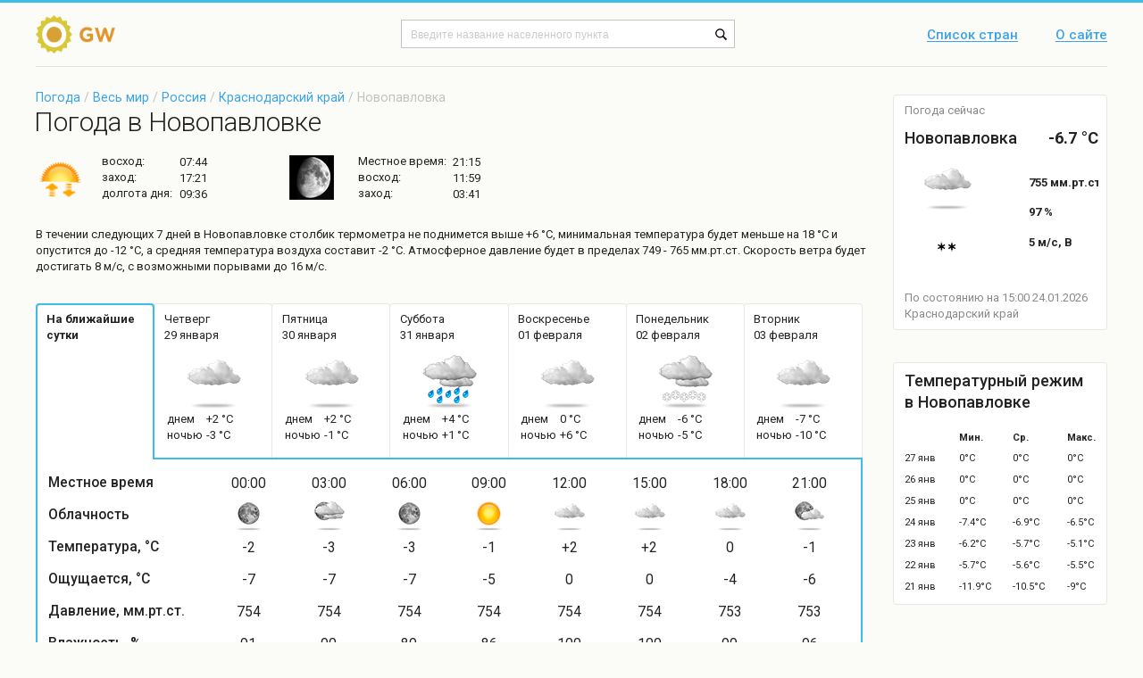

--- FILE ---
content_type: text/html; charset=UTF-8
request_url: https://global-weather.ru/pogoda/novopavlovka_krasnodarskij_kraj
body_size: 9607
content:
<!DOCTYPE html>
<html>
    <head>
        <title>Погода в Новопавловке - точный прогноз погоды в Новопавловке (Краснодарский край, Белоглинский район)</title>
<meta http-equiv = "X-UA-Compatible" content = "IE=edge">
<meta name = "robots" content = "index, follow">
<meta name = "Author" content = "global-weather">
<meta name = "Copyright" content =     "global-weather">
<meta http-equiv = "Content-Type" content = "text/html; charset=utf-8">
<meta name = "description" content = "Точный прогноз погоды в Новопавловке. Информация о температуре воздуха, давлении, влажности воздуха и силе ветра в Новопавловке (Белоглинский район, Краснодарский край, Россия) - global-weather.ru">
<meta name = "keywords" content = "погода в Новопавловке, прогноз погоды в Новопавловке, погода в Новопавловке на карте">
<meta name = "viewport" content = "width=device-width, initial-scale=1">
<meta name="yandex-verification" content="3e489a5ec8a1bad7" />

<link rel = "shortcut icon" href = "/templates/default/images/shortcut/favicon.ico">
  <!--[if lte IE 9]>
  <script type="text/javascript" src="/templates/default/manual_js/rem.js"></script>
  <link rel="stylesheet" type="text/css" href="/templates/default/css_m/ie8-and-down.css" data-norem>
  <![endif]-->
  <!--[if lte IE 8]>
  <link rel="stylesheet" type="text/css" href="/templates/default/css_m/ie8.css" data-norem>
  <![endif]-->
    <link rel = "stylesheet" type = "text/css" href = "/templates/default/css/styles.ww_96x39.css">
    <link rel = "stylesheet" type = "text/css" href = "/templates/default/css/styles.footer.css">
    <link rel = "stylesheet" type = "text/css" href = "/templates/default/css/styles.icons.css">
    <link rel = "stylesheet" type = "text/css" href = "/templates/default/css/styles.cloud_96x55.css">
    <link rel = "stylesheet" type = "text/css" href = "/templates/default/css/styles.header.css">
    <link rel = "stylesheet" type = "text/css" href = "/templates/default/css/styles.breadcrumb.css">
    <link rel = "stylesheet" type = "text/css" href = "/templates/default/css/styles.sidebarCurrentWeather.css">
    <link rel = "stylesheet" type = "text/css" href = "/templates/default/css/styles.layout.css">
    <link rel = "stylesheet" type = "text/css" href = "/templates/default/css/styles.global.css">
    <link rel = "stylesheet" type = "text/css" href = "/templates/default/css/styles.sidebarStatisticsTable.css">
    <script type = "text/javascript" src = "/templates/default/js/jquery-3.1.1.min.js"></script>

    </head>
    <body class="layout">
	<link href="https://fonts.googleapis.com/css?family=Roboto:300,400,500,700" rel="stylesheet" data-norem>
	      <header class="layout__header">
	          <div class="layout__wrap">
        	    <div class="header">
            				<a href = "/" class="header__logo">
		    <img src = "/templates/default/images/content/logo.png" alt = "Погода в мире" width="95" height="43">
		</a>
    		<div class="header__form">

<!-- Yandex.RTB -->
<script>window.yaContextCb=window.yaContextCb||[]</script>
<script src="https://yandex.ru/ads/system/context.js" async></script>
<!-- Yandex.RTB.End -->

    		    <form autocomplete = "off" action = "/search" name = "riverSearch" method = "post" enctype = "application/x-www-form-urlencoded" accept-charset = "UTF-8">
<input type = "text" name = "searchField" placeholder = "Введите название населенного пункта" class = "header__form-input">
<input type = "submit" id = "searchButton" value = " " title = "Начать поиск" class = "header__form-submit">
</form>
    </div>
            <nav class="header__nav">
                <a href="/countries" class="header__nav-item">Список стран</a>
                <a href="/about" title = "Информация о сайте" class="header__nav-item">О сайте</a>
            </nav>

<script async src="https://yandex.ru/ads/system/header-bidding.js"></script>
<script>
const dcJs = document.createElement('script'); 
dcJs.src = "https://ads.digitalcaramel.com/js/Global-weather.ru.js?ts="+new Date().getTime();
dcJs.async = true;
document.head.appendChild(dcJs);
</script>
<script>window.yaContextCb = window.yaContextCb || [] </script> 
<script async src="https://yandex.ru/ads/system/context.js"></script>
	            </div>
        	  </div>
              </header>
	<main class="layout__main">
    	    <div class="layout__main-holder layout__wrap">
		<div role="main" class="layout__content">
                        <link rel = "stylesheet" type = "text/css" href = "/templates/default/css_m/styles.prediction.css">
    <link rel = "stylesheet" type = "text/css" href = "/templates/default/css_m/styles.weatherLocalities.css">
    <link rel = "stylesheet" type = "text/css" href = "/templates/default/css_m/styles.shortForecast.css">
    <link rel = "stylesheet" type = "text/css" href = "/templates/default/css_m/styles.winds_20x20.css">
    <link rel = "stylesheet" type = "text/css" href = "/templates/default/css_m/styles.cloud_62x62.css">
    <link rel = "stylesheet" type = "text/css" href = "/templates/default/css_m/styles.cloud_35x35.css">
    <link rel = "stylesheet" type = "text/css" href = "/templates/default/css_m/styles.forecast.css">
    <link rel = "stylesheet" type = "text/css" href = "/templates/default/css_m/styles.moon_50x50.css">

<script async src="/templates/default/manual_js/highcharts.js"> </script>

<link rel="stylesheet" href="https://maxcdn.bootstrapcdn.com/font-awesome/4.5.0/css/font-awesome.min.css">

<!-- Yandex.RTB R-A-224453-30 -->
<div id="yandex_rtb_R-A-224453-30"></div>
<script>
window.yaContextCb.push(()=>{
    Ya.Context.AdvManager.render({
        "blockId": "R-A-224453-30",
        "renderTo": "yandex_rtb_R-A-224453-30"
    })
})
</script>


	<p class="breadcrumb"><a href="/" class="breadcrumb__item">Погода</a> /
	<a href="/countries" class="breadcrumb__item">Весь мир</a> /
	<a href="/countries/russia" class="breadcrumb__item">Россия</a> 
		
	/ <a href="/regions/krasnodarskij_kraj-russia" class="breadcrumb__item">Краснодарский край</a>   / 
	Новопавловка</p>
        <h1 class="h1">Погода в Новопавловке</h1>

<!-- shortForecast -->
        <ul class="shortForecast">
          <li class="shortForecast__item">
            <i class="icons__sunny"></i>
            <p class="shortForecast__p">
              <span class="shortForecast__label">восход:</span>
              <span class="shortForecast__value">07:44</span>
            </p>
            <p class="shortForecast__p">
              <span class="shortForecast__label">заход:</span>
              <span class="shortForecast__value">17:21</span>
            </p>
            <p class="shortForecast__p">
              <span class="shortForecast__label">долгота дня:</span>
              <span class="shortForecast__value">09:36</span>
            </p>
          </li>
          <li class="shortForecast__item">
                        <i class="sprite_moon_50x50 sprite_moon_50x50-day_11_50x50" title="Видимая поверхность: 79 %Фаза освещения: Неполная ЛунаЛунный день: 11Созвездие: Рыбы ♓"></i>
            <p class="shortForecast__p">
              <span class="shortForecast__label">Местное время:</span>
              <span class="shortForecast__value">21:15</span>
            </p>
            <p class="shortForecast__p">
              <span class="shortForecast__label">восход:</span>
              <span class="shortForecast__value">11:59</span>
            </p>
            <p class="shortForecast__p">
              <span class="shortForecast__label">заход:</span>
              <span class="shortForecast__value"> 03:41</span>
            </p>
          </li>
        </ul>

    


<!--// shortForecast -->

<script>
$(document).ready(function(){

  $(".forecast__tab").click(function(){
    var tab_id = $(this).attr("data-tab");

    $(".forecast__tab").removeClass("forecast__tab-active");
    $(".forecast").removeClass("forecast__current");

    $(this).addClass("forecast__tab-active");
    $("#"+tab_id).addClass("forecast__current");
  })
})
</script>


<!-- forecast -->
        <p class="forecast__p">В течении следующих 7 дней  в Новопавловке столбик термометра не поднимется выше +6 °C, минимальная температура будет меньше на  18 °C и опустится до -12 °C, а средняя температура воздуха составит -2 °C. Атмосферное давление будет в пределах 749 - 765 мм.рт.ст.  Скорость ветра будет достигать 8 м/с, с возможными порывами до 16 м/с. </p>

        <div class="forecast__holder">
          <div class="forecast__wrap">

            <ul class="forecast__tabs">
                                                             <li class="forecast__tab forecast__tab-active" data-tab="forecastTab-1">
		                <p class="forecast__tab-title">На ближайшие сутки</p>
            			</li>
                                                                                                                              <li class="forecast__tab" data-tab="forecastTab-Четверг">
                <p class="forecast__tab-title">Четверг<br>29 января</p>
		                <p class="forecast__tab-icon"><i class="sprite_cloud_62x62 sprite_cloud_62x62-day_3_0" title="Характер погоды: пасмурно
Общая облачность: 100%
Облачность по ярусам:
	нижнего:   %
	среднего:   %
	верхнего:   %
Осадки: 0 мм"></i></p>
                <p class="forecast__tab-details">
                  <span class="forecast__tab-info">днем<br>ночью</span>
                  <span class="forecast__tab-info">+2 °C<br>-3 °C</span>
                </p>
              </li>

                                                                                                                              <li class="forecast__tab" data-tab="forecastTab-Пятница">
                <p class="forecast__tab-title">Пятница<br>30 января</p>
		                <p class="forecast__tab-icon"><i class="sprite_cloud_62x62 sprite_cloud_62x62-day_3_0" title="Характер погоды: облачно
Общая облачность: 100%
Облачность по ярусам:
	нижнего:   %
	среднего:   %
	верхнего:   %
Осадки: 0 мм"></i></p>
                <p class="forecast__tab-details">
                  <span class="forecast__tab-info">днем<br>ночью</span>
                  <span class="forecast__tab-info">+2 °C<br>-1 °C</span>
                </p>
              </li>

                                                                                                                              <li class="forecast__tab" data-tab="forecastTab-Суббота">
                <p class="forecast__tab-title">Суббота<br>31 января</p>
		                <p class="forecast__tab-icon"><i class="sprite_cloud_62x62 sprite_cloud_62x62-day_3_4_r" title="Характер погоды: пасмурно, сильный дождь
Общая облачность: 100%
Облачность по ярусам:
	нижнего:   %
	среднего:   %
	верхнего:   %
Осадки: 4.15 мм"></i></p>
                <p class="forecast__tab-details">
                  <span class="forecast__tab-info">днем<br>ночью</span>
                  <span class="forecast__tab-info">+4 °C<br>+1 °C</span>
                </p>
              </li>

                                                                                                                              <li class="forecast__tab" data-tab="forecastTab-Воскресенье">
                <p class="forecast__tab-title">Воскресенье<br>01 февраля</p>
		                <p class="forecast__tab-icon"><i class="sprite_cloud_62x62 sprite_cloud_62x62-day_3_0" title="Характер погоды: пасмурно
Общая облачность: 100%
Облачность по ярусам:
	нижнего:   %
	среднего:   %
	верхнего:   %
Осадки: 0 мм"></i></p>
                <p class="forecast__tab-details">
                  <span class="forecast__tab-info">днем<br>ночью</span>
                  <span class="forecast__tab-info">0 °C<br>+6 °C</span>
                </p>
              </li>

                                                                                                                              <li class="forecast__tab" data-tab="forecastTab-Понедельник">
                <p class="forecast__tab-title">Понедельник<br>02 февраля</p>
		                <p class="forecast__tab-icon"><i class="sprite_cloud_62x62 sprite_cloud_62x62-day_3_3_s" title="Характер погоды: пасмурно, снег
Общая облачность: 100%
Облачность по ярусам:
	нижнего:   %
	среднего:   %
	верхнего:   %
Осадки: 1.5 мм"></i></p>
                <p class="forecast__tab-details">
                  <span class="forecast__tab-info">днем<br>ночью</span>
                  <span class="forecast__tab-info">-6 °C<br>-5 °C</span>
                </p>
              </li>

                                                                                                                              <li class="forecast__tab" data-tab="forecastTab-Вторник">
                <p class="forecast__tab-title">Вторник<br>03 февраля</p>
		                <p class="forecast__tab-icon"><i class="sprite_cloud_62x62 sprite_cloud_62x62-day_3_0" title="Характер погоды: облачно
Общая облачность: 82%
Облачность по ярусам:
	нижнего:   %
	среднего:   %
	верхнего:   %
Осадки: 0 мм"></i></p>
                <p class="forecast__tab-details">
                  <span class="forecast__tab-info">днем<br>ночью</span>
                  <span class="forecast__tab-info">-7 °C<br>-10 °C</span>
                </p>
              </li>

                                                            
            </ul>
            <div class="forecast forecast__current" id="forecastTab-1">
              <div class="forecast__table">
                <div class="forecast__row">
                  <p class="forecast__param">Местное время</p>
		                  <p class="forecast__value">00:00</p>
		                  <p class="forecast__value">03:00</p>
		                  <p class="forecast__value">06:00</p>
		                  <p class="forecast__value">09:00</p>
		                  <p class="forecast__value">12:00</p>
		                  <p class="forecast__value">15:00</p>
		                  <p class="forecast__value">18:00</p>
		                  <p class="forecast__value">21:00</p>
		                </div>
                <div class="forecast__row">
                  <p class="forecast__param">Облачность</p>
		                  <p class="forecast__value">
                                    <i class="sprite_cloud_35x35 sprite_cloud_35x35-night_0_0" title="Характер погоды: ясно
Общая облачность: 14%
Облачность по ярусам:
	нижнего:   %
	среднего:   %
	верхнего:   %
Осадки: 0 мм"></i>
		</p>
		                  <p class="forecast__value">
                                    <i class="sprite_cloud_35x35 sprite_cloud_35x35-night_2_0" title="Характер погоды: значительная облачность
Общая облачность: 41%
Облачность по ярусам:
	нижнего:   %
	среднего:   %
	верхнего:   %
Осадки: 0 мм"></i>
		</p>
		                  <p class="forecast__value">
                                    <i class="sprite_cloud_35x35 sprite_cloud_35x35-night_0_0" title="Характер погоды: ясно
Общая облачность: 5%
Облачность по ярусам:
	нижнего:   %
	среднего:   %
	верхнего:   %
Осадки: 0 мм"></i>
		</p>
		                  <p class="forecast__value">
                                    <i class="sprite_cloud_35x35 sprite_cloud_35x35-day_0_0" title="Характер погоды: ясно
Общая облачность: 5%
Облачность по ярусам:
	нижнего:   %
	среднего:   %
	верхнего:   %
Осадки: 0 мм"></i>
		</p>
		                  <p class="forecast__value">
                                    <i class="sprite_cloud_35x35 sprite_cloud_35x35-day_3_0" title="Характер погоды: пасмурно
Общая облачность: 97%
Облачность по ярусам:
	нижнего:   %
	среднего:   %
	верхнего:   %
Осадки: 0 мм"></i>
		</p>
		                  <p class="forecast__value">
                                    <i class="sprite_cloud_35x35 sprite_cloud_35x35-day_3_0" title="Характер погоды: пасмурно
Общая облачность: 100%
Облачность по ярусам:
	нижнего:   %
	среднего:   %
	верхнего:   %
Осадки: 0 мм"></i>
		</p>
		                  <p class="forecast__value">
                                    <i class="sprite_cloud_35x35 sprite_cloud_35x35-night_3_0" title="Характер погоды: облачно
Общая облачность: 100%
Облачность по ярусам:
	нижнего:   %
	среднего:   %
	верхнего:   %
Осадки: 0 мм"></i>
		</p>
		                  <p class="forecast__value">
                                    <i class="sprite_cloud_35x35 sprite_cloud_35x35-night_1_0" title="Характер погоды: небольшая облачность
Общая облачность: 20%
Облачность по ярусам:
	нижнего:   %
	среднего:   %
	верхнего:   %
Осадки: 0 мм"></i>
		</p>
		                </div>
                <div class="forecast__row">
                  <p class="forecast__param">Температура, °C</p>
                                  <p class="forecast__value">-2</p>
                                  <p class="forecast__value">-3</p>
                                  <p class="forecast__value">-3</p>
                                  <p class="forecast__value">-1</p>
                                  <p class="forecast__value">+2</p>
                                  <p class="forecast__value">+2</p>
                                  <p class="forecast__value">0</p>
                                  <p class="forecast__value">-1</p>
                                </div>
                <div class="forecast__row">
                  <p class="forecast__param">Ощущается, °C</p>
                                  <p class="forecast__value">-7</p>
                                  <p class="forecast__value">-7</p>
                                  <p class="forecast__value">-7</p>
                                  <p class="forecast__value">-5</p>
                                  <p class="forecast__value">0</p>
                                  <p class="forecast__value">0</p>
                                  <p class="forecast__value">-4</p>
                                  <p class="forecast__value">-6</p>
                                </div>
                <div class="forecast__row">
                  <p class="forecast__param">Давление, мм.рт.ст.</p>
                                  <p class="forecast__value">754</p>
                                  <p class="forecast__value">754</p>
                                  <p class="forecast__value">754</p>
                                  <p class="forecast__value">754</p>
                                  <p class="forecast__value">754</p>
                                  <p class="forecast__value">754</p>
                                  <p class="forecast__value">753</p>
                                  <p class="forecast__value">753</p>
                                </div>
                <div class="forecast__row">
                  <p class="forecast__param">Влажность, %</p>
                                  <p class="forecast__value">91</p>
                                  <p class="forecast__value">90</p>
                                  <p class="forecast__value">89</p>
                                  <p class="forecast__value">86</p>
                                  <p class="forecast__value">100</p>
                                  <p class="forecast__value">100</p>
                                  <p class="forecast__value">99</p>
                                  <p class="forecast__value">96</p>
                                </div>
                <div class="forecast__row">
                  <p class="forecast__param">Направление ветра</p>
                                  <p class="forecast__value">
		    		    <i class="sprite_winds_20x20 sprite_winds_20x20-East" title="восточный слабый ветер"></i>
		</p>
                                  <p class="forecast__value">
		    		    <i class="sprite_winds_20x20 sprite_winds_20x20-East" title="восточный легкий ветер"></i>
		</p>
                                  <p class="forecast__value">
		    		    <i class="sprite_winds_20x20 sprite_winds_20x20-East" title="восточный легкий ветер"></i>
		</p>
                                  <p class="forecast__value">
		    		    <i class="sprite_winds_20x20 sprite_winds_20x20-South-east" title="юго-восточный легкий ветер"></i>
		</p>
                                  <p class="forecast__value">
		    		    <i class="sprite_winds_20x20 sprite_winds_20x20-South-east" title="юго-восточный легкий ветер"></i>
		</p>
                                  <p class="forecast__value">
		    		    <i class="sprite_winds_20x20 sprite_winds_20x20-East" title="восточный легкий ветер"></i>
		</p>
                                  <p class="forecast__value">
		    		    <i class="sprite_winds_20x20 sprite_winds_20x20-East" title="восточный легкий ветер"></i>
		</p>
                                  <p class="forecast__value">
		    		    <i class="sprite_winds_20x20 sprite_winds_20x20-East" title="восточный слабый ветер"></i>
		</p>
                                </div>
                <div class="forecast__row">
                  <p class="forecast__param">Скорость ветра, м/с</p>
                                  <p class="forecast__value">4 / 8</p>
                                  <p class="forecast__value">3 / 8</p>
                                  <p class="forecast__value">3 / 6</p>
                                  <p class="forecast__value">3 / 4</p>
                                  <p class="forecast__value">2 / 3</p>
                                  <p class="forecast__value">2 / 2</p>
                                  <p class="forecast__value">3 / 4</p>
                                  <p class="forecast__value">4 / 8</p>
                                </div>
              </div>
            </div>

            <div class="forecast" id="forecastTab-Четверг">
                <div class="forecast__row">
                  <p class="forecast__param">Местное время</p>
				                  <p class="forecast__value">00:00</p>
    		        	                  <p class="forecast__value">03:00</p>
    		        	                  <p class="forecast__value">06:00</p>
    		        	                  <p class="forecast__value">09:00</p>
    		        	                  <p class="forecast__value">12:00</p>
    		        	                  <p class="forecast__value">15:00</p>
    		        	                  <p class="forecast__value">18:00</p>
    		        	                  <p class="forecast__value">21:00</p>
    		                          <p class="forecast__param">Облачность</p>
                                                  <p class="forecast__value">
                                    <i class="sprite_cloud_35x35 sprite_cloud_35x35-night_0_0" title="Характер погоды: ясно
Общая облачность: 14%
Облачность по ярусам:
	нижнего:   %
	среднего:   %
	верхнего:   %
Осадки: 0 мм"></i>
			  </p>
                                                  <p class="forecast__value">
                                    <i class="sprite_cloud_35x35 sprite_cloud_35x35-night_2_0" title="Характер погоды: значительная облачность
Общая облачность: 41%
Облачность по ярусам:
	нижнего:   %
	среднего:   %
	верхнего:   %
Осадки: 0 мм"></i>
			  </p>
                                                  <p class="forecast__value">
                                    <i class="sprite_cloud_35x35 sprite_cloud_35x35-night_0_0" title="Характер погоды: ясно
Общая облачность: 5%
Облачность по ярусам:
	нижнего:   %
	среднего:   %
	верхнего:   %
Осадки: 0 мм"></i>
			  </p>
                                                  <p class="forecast__value">
                                    <i class="sprite_cloud_35x35 sprite_cloud_35x35-day_0_0" title="Характер погоды: ясно
Общая облачность: 5%
Облачность по ярусам:
	нижнего:   %
	среднего:   %
	верхнего:   %
Осадки: 0 мм"></i>
			  </p>
                                                  <p class="forecast__value">
                                    <i class="sprite_cloud_35x35 sprite_cloud_35x35-day_3_0" title="Характер погоды: пасмурно
Общая облачность: 97%
Облачность по ярусам:
	нижнего:   %
	среднего:   %
	верхнего:   %
Осадки: 0 мм"></i>
			  </p>
                                                  <p class="forecast__value">
                                    <i class="sprite_cloud_35x35 sprite_cloud_35x35-day_3_0" title="Характер погоды: пасмурно
Общая облачность: 100%
Облачность по ярусам:
	нижнего:   %
	среднего:   %
	верхнего:   %
Осадки: 0 мм"></i>
			  </p>
                                                  <p class="forecast__value">
                                    <i class="sprite_cloud_35x35 sprite_cloud_35x35-night_3_0" title="Характер погоды: облачно
Общая облачность: 100%
Облачность по ярусам:
	нижнего:   %
	среднего:   %
	верхнего:   %
Осадки: 0 мм"></i>
			  </p>
                                                  <p class="forecast__value">
                                    <i class="sprite_cloud_35x35 sprite_cloud_35x35-night_1_0" title="Характер погоды: небольшая облачность
Общая облачность: 20%
Облачность по ярусам:
	нижнего:   %
	среднего:   %
	верхнего:   %
Осадки: 0 мм"></i>
			  </p>
                                          <p class="forecast__param">Температура, °C</p>
                                                  <p class="forecast__value">-2</p>
                                                  <p class="forecast__value">-3</p>
                                                  <p class="forecast__value">-3</p>
                                                  <p class="forecast__value">-1</p>
                                                  <p class="forecast__value">+2</p>
                                                  <p class="forecast__value">+2</p>
                                                  <p class="forecast__value">0</p>
                                                  <p class="forecast__value">-1</p>
                                          <p class="forecast__param">Ощущается, °C</p>
                                                  <p class="forecast__value">-7</p>
                                                  <p class="forecast__value">-7</p>
                                                  <p class="forecast__value">-7</p>
                                                  <p class="forecast__value">-5</p>
                                                  <p class="forecast__value">0</p>
                                                  <p class="forecast__value">0</p>
                                                  <p class="forecast__value">-4</p>
                                                  <p class="forecast__value">-6</p>
                                          <p class="forecast__param">Давление, мм.рт.ст.</p>
                                                  <p class="forecast__value">754</p>
                                                  <p class="forecast__value">754</p>
                                                  <p class="forecast__value">754</p>
                                                  <p class="forecast__value">754</p>
                                                  <p class="forecast__value">754</p>
                                                  <p class="forecast__value">754</p>
                                                  <p class="forecast__value">753</p>
                                                  <p class="forecast__value">753</p>
                                          <p class="forecast__param">Влажность, %</p>
                                                  <p class="forecast__value">91</p>
                                                  <p class="forecast__value">90</p>
                                                  <p class="forecast__value">89</p>
                                                  <p class="forecast__value">86</p>
                                                  <p class="forecast__value">100</p>
                                                  <p class="forecast__value">100</p>
                                                  <p class="forecast__value">99</p>
                                                  <p class="forecast__value">96</p>
                                          <p class="forecast__param">Направление ветра</p>
                                                  <p class="forecast__value">
<img width="25"  src="/templates/default/images/content/winds/East"
title = "восточный слабый ветер"
alt = "восточный слабый ветер">
			</p>
                                                  <p class="forecast__value">
<img width="25"  src="/templates/default/images/content/winds/East"
title = "восточный легкий ветер"
alt = "восточный легкий ветер">
			</p>
                                                  <p class="forecast__value">
<img width="25"  src="/templates/default/images/content/winds/East"
title = "восточный легкий ветер"
alt = "восточный легкий ветер">
			</p>
                                                  <p class="forecast__value">
<img width="25"  src="/templates/default/images/content/winds/South-east"
title = "юго-восточный легкий ветер"
alt = "юго-восточный легкий ветер">
			</p>
                                                  <p class="forecast__value">
<img width="25"  src="/templates/default/images/content/winds/South-east"
title = "юго-восточный легкий ветер"
alt = "юго-восточный легкий ветер">
			</p>
                                                  <p class="forecast__value">
<img width="25"  src="/templates/default/images/content/winds/East"
title = "восточный легкий ветер"
alt = "восточный легкий ветер">
			</p>
                                                  <p class="forecast__value">
<img width="25"  src="/templates/default/images/content/winds/East"
title = "восточный легкий ветер"
alt = "восточный легкий ветер">
			</p>
                                                  <p class="forecast__value">
<img width="25"  src="/templates/default/images/content/winds/East"
title = "восточный слабый ветер"
alt = "восточный слабый ветер">
			</p>
                                          <p class="forecast__param">Скорость ветра, м/с</p>
                                                  <p class="forecast__value">4 / 8</p>
                                                  <p class="forecast__value">3 / 8</p>
                                                  <p class="forecast__value">3 / 6</p>
                                                  <p class="forecast__value">3 / 4</p>
                                                  <p class="forecast__value">2 / 3</p>
                                                  <p class="forecast__value">2 / 2</p>
                                                  <p class="forecast__value">3 / 4</p>
                                                  <p class="forecast__value">4 / 8</p>
                                        </div> 
	    </div>
                <div class="forecast" id="forecastTab-Пятница">
                <div class="forecast__row">
                  <p class="forecast__param">Местное время</p>
				                  <p class="forecast__value">00:00</p>
    		        	                  <p class="forecast__value">03:00</p>
    		        	                  <p class="forecast__value">06:00</p>
    		        	                  <p class="forecast__value">09:00</p>
    		        	                  <p class="forecast__value">12:00</p>
    		        	                  <p class="forecast__value">15:00</p>
    		        	                  <p class="forecast__value">18:00</p>
    		        	                  <p class="forecast__value">21:00</p>
    		                          <p class="forecast__param">Облачность</p>
                                                  <p class="forecast__value">
                                    <i class="sprite_cloud_35x35 sprite_cloud_35x35-night_3_0" title="Характер погоды: пасмурно
Общая облачность: 100%
Облачность по ярусам:
	нижнего:   %
	среднего:   %
	верхнего:   %
Осадки: 0 мм"></i>
			  </p>
                                                  <p class="forecast__value">
                                    <i class="sprite_cloud_35x35 sprite_cloud_35x35-night_3_0" title="Характер погоды: пасмурно
Общая облачность: 100%
Облачность по ярусам:
	нижнего:   %
	среднего:   %
	верхнего:   %
Осадки: 0 мм"></i>
			  </p>
                                                  <p class="forecast__value">
                                    <i class="sprite_cloud_35x35 sprite_cloud_35x35-night_3_0" title="Характер погоды: облачно
Общая облачность: 100%
Облачность по ярусам:
	нижнего:   %
	среднего:   %
	верхнего:   %
Осадки: 0 мм"></i>
			  </p>
                                                  <p class="forecast__value">
                                    <i class="sprite_cloud_35x35 sprite_cloud_35x35-day_3_0" title="Характер погоды: пасмурно
Общая облачность: 100%
Облачность по ярусам:
	нижнего:   %
	среднего:   %
	верхнего:   %
Осадки: 0 мм"></i>
			  </p>
                                                  <p class="forecast__value">
                                    <i class="sprite_cloud_35x35 sprite_cloud_35x35-day_3_0" title="Характер погоды: пасмурно
Общая облачность: 100%
Облачность по ярусам:
	нижнего:   %
	среднего:   %
	верхнего:   %
Осадки: 0 мм"></i>
			  </p>
                                                  <p class="forecast__value">
                                    <i class="sprite_cloud_35x35 sprite_cloud_35x35-day_3_0" title="Характер погоды: облачно
Общая облачность: 100%
Облачность по ярусам:
	нижнего:   %
	среднего:   %
	верхнего:   %
Осадки: 0 мм"></i>
			  </p>
                                                  <p class="forecast__value">
                                    <i class="sprite_cloud_35x35 sprite_cloud_35x35-night_3_0" title="Характер погоды: пасмурно
Общая облачность: 100%
Облачность по ярусам:
	нижнего:   %
	среднего:   %
	верхнего:   %
Осадки: 0 мм"></i>
			  </p>
                                                  <p class="forecast__value">
                                    <i class="sprite_cloud_35x35 sprite_cloud_35x35-night_3_0" title="Характер погоды: облачно
Общая облачность: 100%
Облачность по ярусам:
	нижнего:   %
	среднего:   %
	верхнего:   %
Осадки: 0 мм"></i>
			  </p>
                                          <p class="forecast__param">Температура, °C</p>
                                                  <p class="forecast__value">-1</p>
                                                  <p class="forecast__value">-1</p>
                                                  <p class="forecast__value">-1</p>
                                                  <p class="forecast__value">0</p>
                                                  <p class="forecast__value">+2</p>
                                                  <p class="forecast__value">+2</p>
                                                  <p class="forecast__value">+1</p>
                                                  <p class="forecast__value">+1</p>
                                          <p class="forecast__param">Ощущается, °C</p>
                                                  <p class="forecast__value">-6</p>
                                                  <p class="forecast__value">-5</p>
                                                  <p class="forecast__value">-6</p>
                                                  <p class="forecast__value">-4</p>
                                                  <p class="forecast__value">-2</p>
                                                  <p class="forecast__value">0</p>
                                                  <p class="forecast__value">-4</p>
                                                  <p class="forecast__value">-3</p>
                                          <p class="forecast__param">Давление, мм.рт.ст.</p>
                                                  <p class="forecast__value">752</p>
                                                  <p class="forecast__value">752</p>
                                                  <p class="forecast__value">751</p>
                                                  <p class="forecast__value">751</p>
                                                  <p class="forecast__value">750</p>
                                                  <p class="forecast__value">750</p>
                                                  <p class="forecast__value">749</p>
                                                  <p class="forecast__value">749</p>
                                          <p class="forecast__param">Влажность, %</p>
                                                  <p class="forecast__value">93</p>
                                                  <p class="forecast__value">92</p>
                                                  <p class="forecast__value">91</p>
                                                  <p class="forecast__value">90</p>
                                                  <p class="forecast__value">99</p>
                                                  <p class="forecast__value">100</p>
                                                  <p class="forecast__value">99</p>
                                                  <p class="forecast__value">97</p>
                                          <p class="forecast__param">Направление ветра</p>
                                                  <p class="forecast__value">
<img width="25"  src="/templates/default/images/content/winds/East"
title = "восточный слабый ветер"
alt = "восточный слабый ветер">
			</p>
                                                  <p class="forecast__value">
<img width="25"  src="/templates/default/images/content/winds/East"
title = "восточный легкий ветер"
alt = "восточный легкий ветер">
			</p>
                                                  <p class="forecast__value">
<img width="25"  src="/templates/default/images/content/winds/East"
title = "восточный слабый ветер"
alt = "восточный слабый ветер">
			</p>
                                                  <p class="forecast__value">
<img width="25"  src="/templates/default/images/content/winds/East"
title = "восточный легкий ветер"
alt = "восточный легкий ветер">
			</p>
                                                  <p class="forecast__value">
<img width="25"  src="/templates/default/images/content/winds/East"
title = "восточный слабый ветер"
alt = "восточный слабый ветер">
			</p>
                                                  <p class="forecast__value">
<img width="25"  src="/templates/default/images/content/winds/East"
title = "восточный легкий ветер"
alt = "восточный легкий ветер">
			</p>
                                                  <p class="forecast__value">
<img width="25"  src="/templates/default/images/content/winds/East"
title = "восточный слабый ветер"
alt = "восточный слабый ветер">
			</p>
                                                  <p class="forecast__value">
<img width="25"  src="/templates/default/images/content/winds/East"
title = "восточный слабый ветер"
alt = "восточный слабый ветер">
			</p>
                                          <p class="forecast__param">Скорость ветра, м/с</p>
                                                  <p class="forecast__value">4 / 8</p>
                                                  <p class="forecast__value">3 / 6</p>
                                                  <p class="forecast__value">4 / 7</p>
                                                  <p class="forecast__value">3 / 6</p>
                                                  <p class="forecast__value">4 / 6</p>
                                                  <p class="forecast__value">2 / 5</p>
                                                  <p class="forecast__value">5 / 8</p>
                                                  <p class="forecast__value">4 / 8</p>
                                        </div> 
	    </div>
                <div class="forecast" id="forecastTab-Суббота">
                <div class="forecast__row">
                  <p class="forecast__param">Местное время</p>
				                  <p class="forecast__value">00:00</p>
    		        	                  <p class="forecast__value">03:00</p>
    		        	                  <p class="forecast__value">06:00</p>
    		        	                  <p class="forecast__value">09:00</p>
    		        	                  <p class="forecast__value">12:00</p>
    		        	                  <p class="forecast__value">15:00</p>
    		        	                  <p class="forecast__value">18:00</p>
    		        	                  <p class="forecast__value">21:00</p>
    		                          <p class="forecast__param">Облачность</p>
                                                  <p class="forecast__value">
                                    <i class="sprite_cloud_35x35 sprite_cloud_35x35-night_3_0" title="Характер погоды: облачно
Общая облачность: 100%
Облачность по ярусам:
	нижнего:   %
	среднего:   %
	верхнего:   %
Осадки: 0 мм"></i>
			  </p>
                                                  <p class="forecast__value">
                                    <i class="sprite_cloud_35x35 sprite_cloud_35x35-night_3_0" title="Характер погоды: пасмурно
Общая облачность: 100%
Облачность по ярусам:
	нижнего:   %
	среднего:   %
	верхнего:   %
Осадки: 0 мм"></i>
			  </p>
                                                  <p class="forecast__value">
                                    <i class="sprite_cloud_35x35 sprite_cloud_35x35-night_3_0" title="Характер погоды: облачно
Общая облачность: 100%
Облачность по ярусам:
	нижнего:   %
	среднего:   %
	верхнего:   %
Осадки: 0 мм"></i>
			  </p>
                                                  <p class="forecast__value">
                                    <i class="sprite_cloud_35x35 sprite_cloud_35x35-day_3_0" title="Характер погоды: облачно
Общая облачность: 100%
Облачность по ярусам:
	нижнего:   %
	среднего:   %
	верхнего:   %
Осадки: 0 мм"></i>
			  </p>
                                                  <p class="forecast__value">
                                    <i class="sprite_cloud_35x35 sprite_cloud_35x35-day_3_1_r" title="Характер погоды: облачно, возможен дождь
Общая облачность: 100%
Облачность по ярусам:
	нижнего:   %
	среднего:   %
	верхнего:   %
Осадки: 0.24 мм"></i>
			  </p>
                                                  <p class="forecast__value">
                                    <i class="sprite_cloud_35x35 sprite_cloud_35x35-day_3_4_r" title="Характер погоды: пасмурно, сильный дождь
Общая облачность: 100%
Облачность по ярусам:
	нижнего:   %
	среднего:   %
	верхнего:   %
Осадки: 4.15 мм"></i>
			  </p>
                                                  <p class="forecast__value">
                                    <i class="sprite_cloud_35x35 sprite_cloud_35x35-night_3_0" title="Характер погоды: облачно
Общая облачность: 100%
Облачность по ярусам:
	нижнего:   %
	среднего:   %
	верхнего:   %
Осадки: 0 мм"></i>
			  </p>
                                                  <p class="forecast__value">
                                    <i class="sprite_cloud_35x35 sprite_cloud_35x35-night_3_1_r" title="Характер погоды: облачно, возможен дождь
Общая облачность: 100%
Облачность по ярусам:
	нижнего:   %
	среднего:   %
	верхнего:   %
Осадки: 0.19 мм"></i>
			  </p>
                                          <p class="forecast__param">Температура, °C</p>
                                                  <p class="forecast__value">0</p>
                                                  <p class="forecast__value">+1</p>
                                                  <p class="forecast__value">0</p>
                                                  <p class="forecast__value">+1</p>
                                                  <p class="forecast__value">+3</p>
                                                  <p class="forecast__value">+4</p>
                                                  <p class="forecast__value">+4</p>
                                                  <p class="forecast__value">+3</p>
                                          <p class="forecast__param">Ощущается, °C</p>
                                                  <p class="forecast__value">-4</p>
                                                  <p class="forecast__value">-3</p>
                                                  <p class="forecast__value">-2</p>
                                                  <p class="forecast__value">-1</p>
                                                  <p class="forecast__value">0</p>
                                                  <p class="forecast__value">+1</p>
                                                  <p class="forecast__value">+1</p>
                                                  <p class="forecast__value">-1</p>
                                          <p class="forecast__param">Давление, мм.рт.ст.</p>
                                                  <p class="forecast__value">749</p>
                                                  <p class="forecast__value">749</p>
                                                  <p class="forecast__value">749</p>
                                                  <p class="forecast__value">749</p>
                                                  <p class="forecast__value">750</p>
                                                  <p class="forecast__value">749</p>
                                                  <p class="forecast__value">750</p>
                                                  <p class="forecast__value">750</p>
                                          <p class="forecast__param">Влажность, %</p>
                                                  <p class="forecast__value">96</p>
                                                  <p class="forecast__value">95</p>
                                                  <p class="forecast__value">95</p>
                                                  <p class="forecast__value">96</p>
                                                  <p class="forecast__value">93</p>
                                                  <p class="forecast__value">98</p>
                                                  <p class="forecast__value">95</p>
                                                  <p class="forecast__value">96</p>
                                          <p class="forecast__param">Направление ветра</p>
                                                  <p class="forecast__value">
<img width="25"  src="/templates/default/images/content/winds/North-east"
title = "северо-восточный легкий ветер"
alt = "северо-восточный легкий ветер">
			</p>
                                                  <p class="forecast__value">
<img width="25"  src="/templates/default/images/content/winds/East"
title = "восточный слабый ветер"
alt = "восточный слабый ветер">
			</p>
                                                  <p class="forecast__value">
<img width="25"  src="/templates/default/images/content/winds/North-east"
title = "северо-восточный легкий ветер"
alt = "северо-восточный легкий ветер">
			</p>
                                                  <p class="forecast__value">
<img width="25"  src="/templates/default/images/content/winds/South-east"
title = "юго-восточный легкий ветер"
alt = "юго-восточный легкий ветер">
			</p>
                                                  <p class="forecast__value">
<img width="25"  src="/templates/default/images/content/winds/South"
title = "южный легкий ветер"
alt = "южный легкий ветер">
			</p>
                                                  <p class="forecast__value">
<img width="25"  src="/templates/default/images/content/winds/South"
title = "южный легкий ветер"
alt = "южный легкий ветер">
			</p>
                                                  <p class="forecast__value">
<img width="25"  src="/templates/default/images/content/winds/South"
title = "южный слабый ветер"
alt = "южный слабый ветер">
			</p>
                                                  <p class="forecast__value">
<img width="25"  src="/templates/default/images/content/winds/South"
title = "южный слабый ветер"
alt = "южный слабый ветер">
			</p>
                                          <p class="forecast__param">Скорость ветра, м/с</p>
                                                  <p class="forecast__value">3 / 5</p>
                                                  <p class="forecast__value">4 / 7</p>
                                                  <p class="forecast__value">2 / 2</p>
                                                  <p class="forecast__value">2 / 4</p>
                                                  <p class="forecast__value">3 / 6</p>
                                                  <p class="forecast__value">3 / 3</p>
                                                  <p class="forecast__value">4 / 7</p>
                                                  <p class="forecast__value">4 / 9</p>
                                        </div> 
	    </div>
                <div class="forecast" id="forecastTab-Воскресенье">
                <div class="forecast__row">
                  <p class="forecast__param">Местное время</p>
				                  <p class="forecast__value">00:00</p>
    		        	                  <p class="forecast__value">03:00</p>
    		        	                  <p class="forecast__value">06:00</p>
    		        	                  <p class="forecast__value">09:00</p>
    		        	                  <p class="forecast__value">12:00</p>
    		        	                  <p class="forecast__value">15:00</p>
    		        	                  <p class="forecast__value">18:00</p>
    		        	                  <p class="forecast__value">21:00</p>
    		                          <p class="forecast__param">Облачность</p>
                                                  <p class="forecast__value">
                                    <i class="sprite_cloud_35x35 sprite_cloud_35x35-night_3_0" title="Характер погоды: пасмурно
Общая облачность: 100%
Облачность по ярусам:
	нижнего:   %
	среднего:   %
	верхнего:   %
Осадки: 0 мм"></i>
			  </p>
                                                  <p class="forecast__value">
                                    <i class="sprite_cloud_35x35 sprite_cloud_35x35-night_3_0" title="Характер погоды: пасмурно
Общая облачность: 100%
Облачность по ярусам:
	нижнего:   %
	среднего:   %
	верхнего:   %
Осадки: 0 мм"></i>
			  </p>
                                                  <p class="forecast__value">
                                    <i class="sprite_cloud_35x35 sprite_cloud_35x35-night_3_0" title="Характер погоды: пасмурно
Общая облачность: 100%
Облачность по ярусам:
	нижнего:   %
	среднего:   %
	верхнего:   %
Осадки: 0 мм"></i>
			  </p>
                                                  <p class="forecast__value">
                                    <i class="sprite_cloud_35x35 sprite_cloud_35x35-day_3_1_r" title="Характер погоды: пасмурно, возможен дождь
Общая облачность: 100%
Облачность по ярусам:
	нижнего:   %
	среднего:   %
	верхнего:   %
Осадки: 0.49 мм"></i>
			  </p>
                                                  <p class="forecast__value">
                                    <i class="sprite_cloud_35x35 sprite_cloud_35x35-day_3_1_sr" title="Характер погоды: облачно, возможен дождь со снегом
Общая облачность: 100%
Облачность по ярусам:
	нижнего:   %
	среднего:   %
	верхнего:   %
Осадки: 0.24 мм"></i>
			  </p>
                                                  <p class="forecast__value">
                                    <i class="sprite_cloud_35x35 sprite_cloud_35x35-day_3_0" title="Характер погоды: пасмурно
Общая облачность: 100%
Облачность по ярусам:
	нижнего:   %
	среднего:   %
	верхнего:   %
Осадки: 0 мм"></i>
			  </p>
                                                  <p class="forecast__value">
                                    <i class="sprite_cloud_35x35 sprite_cloud_35x35-night_3_0" title="Характер погоды: облачно
Общая облачность: 99%
Облачность по ярусам:
	нижнего:   %
	среднего:   %
	верхнего:   %
Осадки: 0 мм"></i>
			  </p>
                                                  <p class="forecast__value">
                                    <i class="sprite_cloud_35x35 sprite_cloud_35x35-night_2_0" title="Характер погоды: облачно с прояснениями
Общая облачность: 76%
Облачность по ярусам:
	нижнего:   %
	среднего:   %
	верхнего:   %
Осадки: 0 мм"></i>
			  </p>
                                          <p class="forecast__param">Температура, °C</p>
                                                  <p class="forecast__value">+4</p>
                                                  <p class="forecast__value">+6</p>
                                                  <p class="forecast__value">+5</p>
                                                  <p class="forecast__value">+2</p>
                                                  <p class="forecast__value">0</p>
                                                  <p class="forecast__value">0</p>
                                                  <p class="forecast__value">-2</p>
                                                  <p class="forecast__value">-4</p>
                                          <p class="forecast__param">Ощущается, °C</p>
                                                  <p class="forecast__value">0</p>
                                                  <p class="forecast__value">+1</p>
                                                  <p class="forecast__value">0</p>
                                                  <p class="forecast__value">-3</p>
                                                  <p class="forecast__value">-5</p>
                                                  <p class="forecast__value">-5</p>
                                                  <p class="forecast__value">-7</p>
                                                  <p class="forecast__value">-9</p>
                                          <p class="forecast__param">Давление, мм.рт.ст.</p>
                                                  <p class="forecast__value">750</p>
                                                  <p class="forecast__value">750</p>
                                                  <p class="forecast__value">751</p>
                                                  <p class="forecast__value">752</p>
                                                  <p class="forecast__value">754</p>
                                                  <p class="forecast__value">755</p>
                                                  <p class="forecast__value">757</p>
                                                  <p class="forecast__value">759</p>
                                          <p class="forecast__param">Влажность, %</p>
                                                  <p class="forecast__value">95</p>
                                                  <p class="forecast__value">89</p>
                                                  <p class="forecast__value">94</p>
                                                  <p class="forecast__value">98</p>
                                                  <p class="forecast__value">97</p>
                                                  <p class="forecast__value">84</p>
                                                  <p class="forecast__value">88</p>
                                                  <p class="forecast__value">79</p>
                                          <p class="forecast__param">Направление ветра</p>
                                                  <p class="forecast__value">
<img width="25"  src="/templates/default/images/content/winds/South"
title = "южный слабый ветер"
alt = "южный слабый ветер">
			</p>
                                                  <p class="forecast__value">
<img width="25"  src="/templates/default/images/content/winds/South-west"
title = "юго-западный свежий ветер"
alt = "юго-западный свежий ветер">
			</p>
                                                  <p class="forecast__value">
<img width="25"  src="/templates/default/images/content/winds/South-west"
title = "юго-западный умеренный ветер"
alt = "юго-западный умеренный ветер">
			</p>
                                                  <p class="forecast__value">
<img width="25"  src="/templates/default/images/content/winds/West"
title = "западный умеренный ветер"
alt = "западный умеренный ветер">
			</p>
                                                  <p class="forecast__value">
<img width="25"  src="/templates/default/images/content/winds/West"
title = "западный слабый ветер"
alt = "западный слабый ветер">
			</p>
                                                  <p class="forecast__value">
<img width="25"  src="/templates/default/images/content/winds/West"
title = "западный умеренный ветер"
alt = "западный умеренный ветер">
			</p>
                                                  <p class="forecast__value">
<img width="25"  src="/templates/default/images/content/winds/North-west"
title = "северо-западный слабый ветер"
alt = "северо-западный слабый ветер">
			</p>
                                                  <p class="forecast__value">
<img width="25"  src="/templates/default/images/content/winds/North-west"
title = "северо-западный слабый ветер"
alt = "северо-западный слабый ветер">
			</p>
                                          <p class="forecast__param">Скорость ветра, м/с</p>
                                                  <p class="forecast__value">5 / 13</p>
                                                  <p class="forecast__value">8 / 16</p>
                                                  <p class="forecast__value">7 / 15</p>
                                                  <p class="forecast__value">6 / 14</p>
                                                  <p class="forecast__value">5 / 12</p>
                                                  <p class="forecast__value">6 / 11</p>
                                                  <p class="forecast__value">5 / 9</p>
                                                  <p class="forecast__value">4 / 7</p>
                                        </div> 
	    </div>
                <div class="forecast" id="forecastTab-Понедельник">
                <div class="forecast__row">
                  <p class="forecast__param">Местное время</p>
				                  <p class="forecast__value">00:00</p>
    		        	                  <p class="forecast__value">03:00</p>
    		        	                  <p class="forecast__value">06:00</p>
    		        	                  <p class="forecast__value">09:00</p>
    		        	                  <p class="forecast__value">12:00</p>
    		        	                  <p class="forecast__value">15:00</p>
    		        	                  <p class="forecast__value">18:00</p>
    		        	                  <p class="forecast__value">21:00</p>
    		                          <p class="forecast__param">Облачность</p>
                                                  <p class="forecast__value">
                                    <i class="sprite_cloud_35x35 sprite_cloud_35x35-night_3_0" title="Характер погоды: облачно
Общая облачность: 89%
Облачность по ярусам:
	нижнего:   %
	среднего:   %
	верхнего:   %
Осадки: 0 мм"></i>
			  </p>
                                                  <p class="forecast__value">
                                    <i class="sprite_cloud_35x35 sprite_cloud_35x35-night_3_0" title="Характер погоды: облачно
Общая облачность: 84%
Облачность по ярусам:
	нижнего:   %
	среднего:   %
	верхнего:   %
Осадки: 0 мм"></i>
			  </p>
                                                  <p class="forecast__value">
                                    <i class="sprite_cloud_35x35 sprite_cloud_35x35-night_3_0" title="Характер погоды: пасмурно
Общая облачность: 100%
Облачность по ярусам:
	нижнего:   %
	среднего:   %
	верхнего:   %
Осадки: 0 мм"></i>
			  </p>
                                                  <p class="forecast__value">
                                    <i class="sprite_cloud_35x35 sprite_cloud_35x35-day_3_0" title="Характер погоды: облачно
Общая облачность: 100%
Облачность по ярусам:
	нижнего:   %
	среднего:   %
	верхнего:   %
Осадки: 0 мм"></i>
			  </p>
                                                  <p class="forecast__value">
                                    <i class="sprite_cloud_35x35 sprite_cloud_35x35-day_3_1_s" title="Характер погоды: облачно, возможен снег
Общая облачность: 100%
Облачность по ярусам:
	нижнего:   %
	среднего:   %
	верхнего:   %
Осадки: 0.23 мм"></i>
			  </p>
                                                  <p class="forecast__value">
                                    <i class="sprite_cloud_35x35 sprite_cloud_35x35-day_3_3_s" title="Характер погоды: пасмурно, снег
Общая облачность: 100%
Облачность по ярусам:
	нижнего:   %
	среднего:   %
	верхнего:   %
Осадки: 1.5 мм"></i>
			  </p>
                                                  <p class="forecast__value">
                                    <i class="sprite_cloud_35x35 sprite_cloud_35x35-night_3_3_s" title="Характер погоды: пасмурно, снег
Общая облачность: 100%
Облачность по ярусам:
	нижнего:   %
	среднего:   %
	верхнего:   %
Осадки: 2.33 мм"></i>
			  </p>
                                                  <p class="forecast__value">
                                    <i class="sprite_cloud_35x35 sprite_cloud_35x35-night_3_3_s" title="Характер погоды: облачно, снег
Общая облачность: 100%
Облачность по ярусам:
	нижнего:   %
	среднего:   %
	верхнего:   %
Осадки: 2.13 мм"></i>
			  </p>
                                          <p class="forecast__param">Температура, °C</p>
                                                  <p class="forecast__value">-5</p>
                                                  <p class="forecast__value">-5</p>
                                                  <p class="forecast__value">-5</p>
                                                  <p class="forecast__value">-5</p>
                                                  <p class="forecast__value">-5</p>
                                                  <p class="forecast__value">-6</p>
                                                  <p class="forecast__value">-6</p>
                                                  <p class="forecast__value">-7</p>
                                          <p class="forecast__param">Ощущается, °C</p>
                                                  <p class="forecast__value">-10</p>
                                                  <p class="forecast__value">-8</p>
                                                  <p class="forecast__value">-8</p>
                                                  <p class="forecast__value">-10</p>
                                                  <p class="forecast__value">-10</p>
                                                  <p class="forecast__value">-12</p>
                                                  <p class="forecast__value">-12</p>
                                                  <p class="forecast__value">-13</p>
                                          <p class="forecast__param">Давление, мм.рт.ст.</p>
                                                  <p class="forecast__value">759</p>
                                                  <p class="forecast__value">759</p>
                                                  <p class="forecast__value">758</p>
                                                  <p class="forecast__value">758</p>
                                                  <p class="forecast__value">757</p>
                                                  <p class="forecast__value">755</p>
                                                  <p class="forecast__value">756</p>
                                                  <p class="forecast__value">756</p>
                                          <p class="forecast__param">Влажность, %</p>
                                                  <p class="forecast__value">75</p>
                                                  <p class="forecast__value">70</p>
                                                  <p class="forecast__value">65</p>
                                                  <p class="forecast__value">67</p>
                                                  <p class="forecast__value">63</p>
                                                  <p class="forecast__value">89</p>
                                                  <p class="forecast__value">93</p>
                                                  <p class="forecast__value">93</p>
                                          <p class="forecast__param">Направление ветра</p>
                                                  <p class="forecast__value">
<img width="25"  src="/templates/default/images/content/winds/North-west"
title = "северо-западный легкий ветер"
alt = "северо-западный легкий ветер">
			</p>
                                                  <p class="forecast__value">
<img width="25"  src="/templates/default/images/content/winds/North-west"
title = "северо-западный легкий ветер"
alt = "северо-западный легкий ветер">
			</p>
                                                  <p class="forecast__value">
<img width="25"  src="/templates/default/images/content/winds/North-east"
title = "северо-восточный легкий ветер"
alt = "северо-восточный легкий ветер">
			</p>
                                                  <p class="forecast__value">
<img width="25"  src="/templates/default/images/content/winds/North-east"
title = "северо-восточный слабый ветер"
alt = "северо-восточный слабый ветер">
			</p>
                                                  <p class="forecast__value">
<img width="25"  src="/templates/default/images/content/winds/North-east"
title = "северо-восточный слабый ветер"
alt = "северо-восточный слабый ветер">
			</p>
                                                  <p class="forecast__value">
<img width="25"  src="/templates/default/images/content/winds/North-east"
title = "северо-восточный слабый ветер"
alt = "северо-восточный слабый ветер">
			</p>
                                                  <p class="forecast__value">
<img width="25"  src="/templates/default/images/content/winds/North-east"
title = "северо-восточный слабый ветер"
alt = "северо-восточный слабый ветер">
			</p>
                                                  <p class="forecast__value">
<img width="25"  src="/templates/default/images/content/winds/North"
title = "северный слабый ветер"
alt = "северный слабый ветер">
			</p>
                                          <p class="forecast__param">Скорость ветра, м/с</p>
                                                  <p class="forecast__value">3 / 4</p>
                                                  <p class="forecast__value">2 / 3</p>
                                                  <p class="forecast__value">2 / 2</p>
                                                  <p class="forecast__value">4 / 4</p>
                                                  <p class="forecast__value">4 / 4</p>
                                                  <p class="forecast__value">5 / 6</p>
                                                  <p class="forecast__value">5 / 6</p>
                                                  <p class="forecast__value">4 / 6</p>
                                        </div> 
	    </div>
                <div class="forecast" id="forecastTab-Вторник">
                <div class="forecast__row">
                  <p class="forecast__param">Местное время</p>
				                  <p class="forecast__value">00:00</p>
    		        	                  <p class="forecast__value">03:00</p>
    		        	                  <p class="forecast__value">06:00</p>
    		        	                  <p class="forecast__value">09:00</p>
    		        	                  <p class="forecast__value">12:00</p>
    		        	                  <p class="forecast__value">15:00</p>
    		        	                  <p class="forecast__value">18:00</p>
    		        	                  <p class="forecast__value">21:00</p>
    		                          <p class="forecast__param">Облачность</p>
                                                  <p class="forecast__value">
                                    <i class="sprite_cloud_35x35 sprite_cloud_35x35-night_3_3_s" title="Характер погоды: облачно, снег
Общая облачность: 100%
Облачность по ярусам:
	нижнего:   %
	среднего:   %
	верхнего:   %
Осадки: 1.45 мм"></i>
			  </p>
                                                  <p class="forecast__value">
                                    <i class="sprite_cloud_35x35 sprite_cloud_35x35-night_0_0" title="Характер погоды: ясно
Общая облачность: 6%
Облачность по ярусам:
	нижнего:   %
	среднего:   %
	верхнего:   %
Осадки: 0 мм"></i>
			  </p>
                                                  <p class="forecast__value">
                                    <i class="sprite_cloud_35x35 sprite_cloud_35x35-night_2_0" title="Характер погоды: значительная облачность
Общая облачность: 58%
Облачность по ярусам:
	нижнего:   %
	среднего:   %
	верхнего:   %
Осадки: 0 мм"></i>
			  </p>
                                                  <p class="forecast__value">
                                    <i class="sprite_cloud_35x35 sprite_cloud_35x35-day_0_0" title="Характер погоды: ясно
Общая облачность: 5%
Облачность по ярусам:
	нижнего:   %
	среднего:   %
	верхнего:   %
Осадки: 0 мм"></i>
			  </p>
                                                  <p class="forecast__value">
                                    <i class="sprite_cloud_35x35 sprite_cloud_35x35-day_2_0" title="Характер погоды: облачно с прояснениями
Общая облачность: 61%
Облачность по ярусам:
	нижнего:   %
	среднего:   %
	верхнего:   %
Осадки: 0 мм"></i>
			  </p>
                                                  <p class="forecast__value">
                                    <i class="sprite_cloud_35x35 sprite_cloud_35x35-day_3_0" title="Характер погоды: облачно
Общая облачность: 82%
Облачность по ярусам:
	нижнего:   %
	среднего:   %
	верхнего:   %
Осадки: 0 мм"></i>
			  </p>
                                                  <p class="forecast__value">
                                    <i class="sprite_cloud_35x35 sprite_cloud_35x35-night_0_0" title="Характер погоды: ясно
Общая облачность: 5%
Облачность по ярусам:
	нижнего:   %
	среднего:   %
	верхнего:   %
Осадки: 0 мм"></i>
			  </p>
                                                  <p class="forecast__value">
                                    <i class="sprite_cloud_35x35 sprite_cloud_35x35-night_0_0" title="Характер погоды: ясно
Общая облачность: 5%
Облачность по ярусам:
	нижнего:   %
	среднего:   %
	верхнего:   %
Осадки: 0 мм"></i>
			  </p>
                                          <p class="forecast__param">Температура, °C</p>
                                                  <p class="forecast__value">-8</p>
                                                  <p class="forecast__value">-10</p>
                                                  <p class="forecast__value">-12</p>
                                                  <p class="forecast__value">-10</p>
                                                  <p class="forecast__value">-8</p>
                                                  <p class="forecast__value">-7</p>
                                                  <p class="forecast__value">-10</p>
                                                  <p class="forecast__value">-11</p>
                                          <p class="forecast__param">Ощущается, °C</p>
                                                  <p class="forecast__value">-13</p>
                                                  <p class="forecast__value">-14</p>
                                                  <p class="forecast__value">-16</p>
                                                  <p class="forecast__value">-14</p>
                                                  <p class="forecast__value">-14</p>
                                                  <p class="forecast__value">-14</p>
                                                  <p class="forecast__value">-14</p>
                                                  <p class="forecast__value">-15</p>
                                          <p class="forecast__param">Давление, мм.рт.ст.</p>
                                                  <p class="forecast__value">757</p>
                                                  <p class="forecast__value">758</p>
                                                  <p class="forecast__value">759</p>
                                                  <p class="forecast__value">760</p>
                                                  <p class="forecast__value">761</p>
                                                  <p class="forecast__value">761</p>
                                                  <p class="forecast__value">763</p>
                                                  <p class="forecast__value">764</p>
                                          <p class="forecast__param">Влажность, %</p>
                                                  <p class="forecast__value">81</p>
                                                  <p class="forecast__value">83</p>
                                                  <p class="forecast__value">88</p>
                                                  <p class="forecast__value">79</p>
                                                  <p class="forecast__value">67</p>
                                                  <p class="forecast__value">66</p>
                                                  <p class="forecast__value">84</p>
                                                  <p class="forecast__value">88</p>
                                          <p class="forecast__param">Направление ветра</p>
                                                  <p class="forecast__value">
<img width="25"  src="/templates/default/images/content/winds/North-east"
title = "северо-восточный легкий ветер"
alt = "северо-восточный легкий ветер">
			</p>
                                                  <p class="forecast__value">
<img width="25"  src="/templates/default/images/content/winds/North"
title = "северный легкий ветер"
alt = "северный легкий ветер">
			</p>
                                                  <p class="forecast__value">
<img width="25"  src="/templates/default/images/content/winds/North-west"
title = "северо-западный легкий ветер"
alt = "северо-западный легкий ветер">
			</p>
                                                  <p class="forecast__value">
<img width="25"  src="/templates/default/images/content/winds/North-west"
title = "северо-западный легкий ветер"
alt = "северо-западный легкий ветер">
			</p>
                                                  <p class="forecast__value">
<img width="25"  src="/templates/default/images/content/winds/North-west"
title = "северо-западный слабый ветер"
alt = "северо-западный слабый ветер">
			</p>
                                                  <p class="forecast__value">
<img width="25"  src="/templates/default/images/content/winds/North-west"
title = "северо-западный слабый ветер"
alt = "северо-западный слабый ветер">
			</p>
                                                  <p class="forecast__value">
<img width="25"  src="/templates/default/images/content/winds/West"
title = "западный легкий ветер"
alt = "западный легкий ветер">
			</p>
                                                  <p class="forecast__value">
<img width="25"  src="/templates/default/images/content/winds/West"
title = "западный легкий ветер"
alt = "западный легкий ветер">
			</p>
                                          <p class="forecast__param">Скорость ветра, м/с</p>
                                                  <p class="forecast__value">3 / 5</p>
                                                  <p class="forecast__value">2 / 3</p>
                                                  <p class="forecast__value">2 / 2</p>
                                                  <p class="forecast__value">2 / 3</p>
                                                  <p class="forecast__value">4 / 5</p>
                                                  <p class="forecast__value">5 / 6</p>
                                                  <p class="forecast__value">2 / 2</p>
                                                  <p class="forecast__value">2 / 2</p>
                                        </div> 
	    </div>
            
<!-- //zakladki_end -->


          </div>
        </div>
<!--// forecast -->

<p class="forecast__p">Для просмотра погоды в Новопавловке (Краснодарский край) на конкретный день необходимо воспользоваться закладками, расположенными над основной таблицей погоды.</p>

<!-- prediction -->
        <div class="prediction">

<!-- Yandex.RTB R-A-224453-2 -->
<div id="yandex_rtb_R-A-224453-2"></div>
<script>window.yaContextCb.push(()=>{
  Ya.Context.AdvManager.render({
    renderTo: 'yandex_rtb_R-A-224453-2',
    blockId: 'R-A-224453-2'
  })
})</script>

          <p class="prediction__p">
		В ближайшие сутки в Новопавловке температура воздуха ожидается -3 .. +2 °C, значительная облачность, атмосферное давление в среднем составит 754 мм.рт.ст., будет восточный легкий ветер в пределах 2 - 4 м/с, с возможными порывами до 8 м/с, осадки не ожидаются          </p>
		<div id="container" style="width: 100%; margin: 0 auto"></div>
		<script async src="/templates/default/users_js/meteogramma.js"> </script>
          <p class="prediction__p">
            Интерактивный график погоды в Новопавловке (Краснодарский край). Для получения подробной информации о погоде в Новопавловке 
(изменение температуры воздуха, ход атмосферного давления, направление и скорость ветра, характер облачности, а так же количество осадков в Новопавловке) наведите курсор на график. Слева на графике представлена шкала 
температуры в Новопавловке, справа - шкала давления в Новопавловке. Внизу графика представлена информация о ветре в Новопавловке.
          </p>
        </div>

<script>
var placename = "Новопавловка";
    $(function () {
            var data = [
                {
               "timestamp":"1769644800000",
               "temp":"-2",
               "press":"754",
               "precip":"0",
               "wndsp":"4",
               "wnddir":"91",
                "wnddirtext":"восточный",
                "wndtext":"слабый ветер",
                "cloudy_icon":"night_0_0",
                "cloudy_text":"ясно"
             },
                {
               "timestamp":"1769655600000",
               "temp":"-3",
               "press":"754",
               "precip":"0",
               "wndsp":"3",
               "wnddir":"103",
                "wnddirtext":"восточный",
                "wndtext":"легкий ветер",
                "cloudy_icon":"night_2_0",
                "cloudy_text":"значительная облачность"
             },
                {
               "timestamp":"1769666400000",
               "temp":"-3",
               "press":"754",
               "precip":"0",
               "wndsp":"3",
               "wnddir":"112",
                "wnddirtext":"восточный",
                "wndtext":"легкий ветер",
                "cloudy_icon":"night_0_0",
                "cloudy_text":"ясно"
             },
                {
               "timestamp":"1769677200000",
               "temp":"-1",
               "press":"754",
               "precip":"0",
               "wndsp":"3",
               "wnddir":"125",
                "wnddirtext":"юго-восточный",
                "wndtext":"легкий ветер",
                "cloudy_icon":"day_0_0",
                "cloudy_text":"ясно"
             },
                {
               "timestamp":"1769688000000",
               "temp":"+2",
               "press":"754",
               "precip":"0",
               "wndsp":"2",
               "wnddir":"129",
                "wnddirtext":"юго-восточный",
                "wndtext":"легкий ветер",
                "cloudy_icon":"day_3_0",
                "cloudy_text":"пасмурно"
             },
                {
               "timestamp":"1769698800000",
               "temp":"+2",
               "press":"754",
               "precip":"0",
               "wndsp":"2",
               "wnddir":"110",
                "wnddirtext":"восточный",
                "wndtext":"легкий ветер",
                "cloudy_icon":"day_3_0",
                "cloudy_text":"пасмурно"
             },
                {
               "timestamp":"1769709600000",
               "temp":"0",
               "press":"753",
               "precip":"0",
               "wndsp":"3",
               "wnddir":"100",
                "wnddirtext":"восточный",
                "wndtext":"легкий ветер",
                "cloudy_icon":"night_3_0",
                "cloudy_text":"облачно"
             },
                {
               "timestamp":"1769720400000",
               "temp":"-1",
               "press":"753",
               "precip":"0",
               "wndsp":"4",
               "wnddir":"100",
                "wnddirtext":"восточный",
                "wndtext":"слабый ветер",
                "cloudy_icon":"night_1_0",
                "cloudy_text":"небольшая облачность"
             },
                {
               "timestamp":"1769731200000",
               "temp":"-1",
               "press":"752",
               "precip":"0",
               "wndsp":"4",
               "wnddir":"91",
                "wnddirtext":"восточный",
                "wndtext":"слабый ветер",
                "cloudy_icon":"night_3_0",
                "cloudy_text":"пасмурно"
             },
                {
               "timestamp":"1769742000000",
               "temp":"-1",
               "press":"752",
               "precip":"0",
               "wndsp":"3",
               "wnddir":"94",
                "wnddirtext":"восточный",
                "wndtext":"легкий ветер",
                "cloudy_icon":"night_3_0",
                "cloudy_text":"пасмурно"
             },
                {
               "timestamp":"1769752800000",
               "temp":"-1",
               "press":"751",
               "precip":"0",
               "wndsp":"4",
               "wnddir":"98",
                "wnddirtext":"восточный",
                "wndtext":"слабый ветер",
                "cloudy_icon":"night_3_0",
                "cloudy_text":"облачно"
             },
                {
               "timestamp":"1769763600000",
               "temp":"0",
               "press":"751",
               "precip":"0",
               "wndsp":"3",
               "wnddir":"90",
                "wnddirtext":"восточный",
                "wndtext":"легкий ветер",
                "cloudy_icon":"day_3_0",
                "cloudy_text":"пасмурно"
             },
                {
               "timestamp":"1769774400000",
               "temp":"+2",
               "press":"750",
               "precip":"0",
               "wndsp":"4",
               "wnddir":"89",
                "wnddirtext":"восточный",
                "wndtext":"слабый ветер",
                "cloudy_icon":"day_3_0",
                "cloudy_text":"пасмурно"
             },
                {
               "timestamp":"1769785200000",
               "temp":"+2",
               "press":"750",
               "precip":"0",
               "wndsp":"2",
               "wnddir":"71",
                "wnddirtext":"восточный",
                "wndtext":"легкий ветер",
                "cloudy_icon":"day_3_0",
                "cloudy_text":"облачно"
             },
                {
               "timestamp":"1769796000000",
               "temp":"+1",
               "press":"749",
               "precip":"0",
               "wndsp":"5",
               "wnddir":"84",
                "wnddirtext":"восточный",
                "wndtext":"слабый ветер",
                "cloudy_icon":"night_3_0",
                "cloudy_text":"пасмурно"
             },
                {
               "timestamp":"1769806800000",
               "temp":"+1",
               "press":"749",
               "precip":"0",
               "wndsp":"4",
               "wnddir":"78",
                "wnddirtext":"восточный",
                "wndtext":"слабый ветер",
                "cloudy_icon":"night_3_0",
                "cloudy_text":"облачно"
             }];
            var meteogram = new Meteogram(data, 'container');
        });
</script>

<!--// prediction -->


<!-- weatherLocalities -->
        <div class="weatherLocalities">
          <h3 class="weatherLocalities__title">Погода в крупных и ближайших населенных пунктах</h3>
          <ul class="weatherLocalities__list">
            <li class="weatherLocalities__li">
          <p class="weatherLocalities__item">
		    <span class="weatherLocalities__links">
                    <a href="/pogoda/moskva" title="Погода в Москве" class="weatherLocalities__link"><i class="weatherLocalities__link-span">Москва</i></a>
		    </span>
                    <span class="weatherLocalities__value">-10°  <img width="18" src="/templates/default/images/content/clouds/night_3_2_s" title = "Ощущается как: -16 °C
Характер погоды: облачно, небольшой снег
Ветер: северо-восточный легкий ветер, 3 м/с
Давление: 742 мм.рт.ст.
Влажность: 95 %
" alt="облачно, небольшой снег"></span></p>
          <p class="weatherLocalities__item">
		    <span class="weatherLocalities__links">
                    <a href="/pogoda/krasnodar" title="Погода в Краснодаре" class="weatherLocalities__link"><i class="weatherLocalities__link-span">Краснодар</i></a>
		    </span>
                    <span class="weatherLocalities__value">+3°  <img width="18" src="/templates/default/images/content/clouds/night_0_0" title = "Ощущается как: +1 °C
Характер погоды: ясно
Ветер: юго-восточный легкий ветер, 2 м/с
Давление: 755 мм.рт.ст.
Влажность: 84 %
" alt="ясно"></span></p>
          <p class="weatherLocalities__item">
		    <span class="weatherLocalities__links">
                    <a href="/pogoda/belaya_glina_krasnodarskij_kraj" title="Погода в Белой Глине" class="weatherLocalities__link"><i class="weatherLocalities__link-span">Белая Глина</i></a>
		    </span>
                    <span class="weatherLocalities__value">-2°  <img width="18" src="/templates/default/images/content/clouds/night_2_0" title = "Ощущается как: -7 °C
Характер погоды: значительная облачность
Ветер: восточный слабый ветер, 4 м/с
Давление: 755 мм.рт.ст.
Влажность: 91 %
" alt="значительная облачность"></span></p>
          <p class="weatherLocalities__item">
		    <span class="weatherLocalities__links">
                    <a href="/pogoda/novopokrovskaya" title="Погода в Новопокровской" class="weatherLocalities__link"><i class="weatherLocalities__link-span">Новопокровская</i></a>
		    </span>
                    <span class="weatherLocalities__value">-2°  <img width="18" src="/templates/default/images/content/clouds/night_2_0" title = "Ощущается как: -6 °C
Характер погоды: облачно с прояснениями
Ветер: восточный легкий ветер, 3 м/с
Давление: 753 мм.рт.ст.
Влажность: 90 %
" alt="облачно с прояснениями"></span></p>
          <p class="weatherLocalities__item">
		    <span class="weatherLocalities__links">
                    <a href="/pogoda/peschanokopskoe" title="Погода в Песчанокопском" class="weatherLocalities__link"><i class="weatherLocalities__link-span">Песчанокопское</i></a>
		    </span>
                    <span class="weatherLocalities__value">-2°  <img width="18" src="/templates/default/images/content/clouds/night_0_0" title = "Ощущается как: -7 °C
Характер погоды: ясно
Ветер: восточный слабый ветер, 4 м/с
Давление: 752 мм.рт.ст.
Влажность: 93 %
" alt="ясно"></span></p>
        </li> <li class="weatherLocalities__li">  <p class="weatherLocalities__item">
		    <span class="weatherLocalities__links">
                    <a href="/pogoda/razvilnoe" title="Погода в Развильном" class="weatherLocalities__link"><i class="weatherLocalities__link-span">Развильное</i></a>
		    </span>
                    <span class="weatherLocalities__value">-2°  <img width="18" src="/templates/default/images/content/clouds/night_0_0" title = "Ощущается как: -7 °C
Характер погоды: ясно
Ветер: восточный слабый ветер, 5 м/с
Давление: 753 мм.рт.ст.
Влажность: 94 %
" alt="ясно"></span></p>
          <p class="weatherLocalities__item">
		    <span class="weatherLocalities__links">
                    <a href="/pogoda/kalnibolotskaya" title="Погода в Калниболотской" class="weatherLocalities__link"><i class="weatherLocalities__link-span">Калниболотская</i></a>
		    </span>
                    <span class="weatherLocalities__value">-2°  <img width="18" src="/templates/default/images/content/clouds/night_3_0" title = "Ощущается как: -6 °C
Характер погоды: пасмурно
Ветер: восточный легкий ветер, 3 м/с
Давление: 755 мм.рт.ст.
Влажность: 90 %
" alt="пасмурно"></span></p>
          <p class="weatherLocalities__item">
		    <span class="weatherLocalities__links">
                    <a href="/pogoda/rasshevatskaya" title="Погода в Расшеватской" class="weatherLocalities__link"><i class="weatherLocalities__link-span">Расшеватская</i></a>
		    </span>
                    <span class="weatherLocalities__value">-1°  <img width="18" src="/templates/default/images/content/clouds/night_0_0" title = "Ощущается как: -5 °C
Характер погоды: ясно
Ветер: восточный легкий ветер, 3 м/с
Давление: 747 мм.рт.ст.
Влажность: 86 %
" alt="ясно"></span></p>
          <p class="weatherLocalities__item">
		    <span class="weatherLocalities__links">
                    <a href="/pogoda/novoaleksandrovsk" title="Погода в Новоалександровске" class="weatherLocalities__link"><i class="weatherLocalities__link-span">Новоалександровск</i></a>
		    </span>
                    <span class="weatherLocalities__value">-1°  <img width="18" src="/templates/default/images/content/clouds/night_0_0" title = "Ощущается как: -5 °C
Характер погоды: ясно
Ветер: восточный легкий ветер, 3 м/с
Давление: 747 мм.рт.ст.
Влажность: 85 %
" alt="ясно"></span></p>
          <p class="weatherLocalities__item">
		    <span class="weatherLocalities__links">
                    <a href="/pogoda/kavkazskaya" title="Погода в Кавказской" class="weatherLocalities__link"><i class="weatherLocalities__link-span">Кавказская</i></a>
		    </span>
                    <span class="weatherLocalities__value">-1°  <img width="18" src="/templates/default/images/content/clouds/night_1_0" title = "Ощущается как: -4 °C
Характер погоды: малооблачно
Ветер: восточный легкий ветер, 2 м/с
Давление: 745 мм.рт.ст.
Влажность: 87 %
" alt="малооблачно"></span></p>
        </li> <li class="weatherLocalities__li">  <p class="weatherLocalities__item">
		    <span class="weatherLocalities__links">
                    <a href="/pogoda/czelina" title="Погода в Целине" class="weatherLocalities__link"><i class="weatherLocalities__link-span">Целина</i></a>
		    </span>
                    <span class="weatherLocalities__value">-1°  <img width="18" src="/templates/default/images/content/clouds/night_1_0" title = "Ощущается как: -6 °C
Характер погоды: малооблачно
Ветер: юго-восточный слабый ветер, 4 м/с
Давление: 751 мм.рт.ст.
Влажность: 96 %
" alt="малооблачно"></span></p>
          <p class="weatherLocalities__item">
		    <span class="weatherLocalities__links">
                    <a href="/pogoda/tixoreczk" title="Погода в Тихорецке" class="weatherLocalities__link"><i class="weatherLocalities__link-span">Тихорецк</i></a>
		    </span>
                    <span class="weatherLocalities__value">-1°  <img width="18" src="/templates/default/images/content/clouds/night_2_0" title = "Ощущается как: -5 °C
Характер погоды: значительная облачность
Ветер: восточный легкий ветер, 3 м/с
Давление: 751 мм.рт.ст.
Влажность: 88 %
" alt="значительная облачность"></span></p>
          <p class="weatherLocalities__item">
		    <span class="weatherLocalities__links">
                    <a href="/pogoda/kropotkin_krasnodarskij_kraj" title="Погода в Кропоткине" class="weatherLocalities__link"><i class="weatherLocalities__link-span">Кропоткин</i></a>
		    </span>
                    <span class="weatherLocalities__value">-1°  <img width="18" src="/templates/default/images/content/clouds/night_1_0" title = "Ощущается как: -4 °C
Характер погоды: частично облачно
Ветер: восточный легкий ветер, 2 м/с
Давление: 747 мм.рт.ст.
Влажность: 88 %
" alt="частично облачно"></span></p>
          <p class="weatherLocalities__item">
		    <span class="weatherLocalities__links">
                    <a href="/pogoda/salsk" title="Погода в Сальске" class="weatherLocalities__link"><i class="weatherLocalities__link-span">Сальск</i></a>
		    </span>
                    <span class="weatherLocalities__value">0°  <img width="18" src="/templates/default/images/content/clouds/night_2_0" title = "Ощущается как: -5 °C
Характер погоды: облачно с прояснениями
Ветер: юго-восточный слабый ветер, 5 м/с
Давление: 755 мм.рт.ст.
Влажность: 96 %
" alt="облачно с прояснениями"></span></p>
          <p class="weatherLocalities__item">
		    <span class="weatherLocalities__links">
                    <a href="/pogoda/egorlykskaya" title="Погода в Егорлыкской" class="weatherLocalities__link"><i class="weatherLocalities__link-span">Егорлыкская</i></a>
		    </span>
                    <span class="weatherLocalities__value">-2°  <img width="18" src="/templates/default/images/content/clouds/night_2_0" title = "Ощущается как: -7 °C
Характер погоды: облачно с прояснениями
Ветер: юго-восточный слабый ветер, 4 м/с
Давление: 750 мм.рт.ст.
Влажность: 95 %
" alt="облачно с прояснениями"></span></p>
        </li>
          </ul>
        </div>
<!--// weatherLocalities -->

<br>
<!-- prediction -->
<div class="prediction">
Точный прогноз погоды в Новопавловке (Краснодарский край). На данной странице вы найдёте:
<ul>
<li>    текущую температуру воздуха и температуру по ощущениям;</li>
<li>    прогноз атмосферного давления;</li>
<li>    данные о направлении и силе ветра;</li>
<li>    информацию об облачности и осадках;</li>
</ul>
и другую полезную информацию о погоде в Новопавловке (Краснодарский край).
</div>
<br>
<div class="prediction">
                <a href="/regions/krasnodarskij_kraj-russia" class="prediction__nodecor">Погода</a> в Новопавловке  (Краснодарский край) представлена исключительно для личного некоммерческого использования.
                Прогноз погоды в Новопавловке (Краснодарский край) подготовлен на основе данных полученных из открытых источников и представляются на условиях «как есть» (as is).
</div>
<!--// prediction -->

                </div> <!--//layout__content-->

		<aside role="complementary" class="layout__aside">
                    
<!-- sidebarCurrentWeather -->
        <div class="sidebarCurrentWeather">
          <p class="sidebarCurrentWeather__caption">Погода сейчас</p>
          <p class="sidebarCurrentWeather__city">
            Новопавловка <span class="sidebarCurrentWeather__degree">-6.7 °C</span>
          </p>
          <div class="sidebarCurrentWeather__data">
            <p class="sidebarCurrentWeather__data-left">

<i class="sprite_cloud_96x55 sprite_cloud_96x55-day_3_0" title="Облачность: 100%"></i>


<i class="sprite_ww_96x39 sprite_ww_96x39-71" title="Снег слабый непрерывный в срок наблюдения"></i>

            </p>
            <p class="sidebarCurrentWeather__data-right">
              <span class="sidebarCurrentWeather__data-value"><i class="icons icons__pressure"></i>755 мм.рт.ст.</span>
              <span class="sidebarCurrentWeather__data-value"><i class="icons icons__humidity"></i>97 %</span>
              <span class="sidebarCurrentWeather__data-value"><i class="icons icons__wind"></i>5 м/c, В</span>
            </p>
          </div>
          <p class="sidebarCurrentWeather__info">По состоянию на 15:00 24.01.2026</p>
                        <p class="sidebarCurrentWeather__caption">
                Краснодарский край            </p>
                    </div>
<!--// sidebarCurrentWeather -->
<div style="margin-top:10px;">
        <table>
		<tr>
                <td>
                        <!-- Yandex.RTB R-A-224453-1 -->
<div id="yandex_rtb_R-A-224453-1"></div>
<script>window.yaContextCb.push(()=>{
  Ya.Context.AdvManager.render({
    renderTo: 'yandex_rtb_R-A-224453-1',
    blockId: 'R-A-224453-1'
  })
})</script>
                </td>
		</tr>
        </table>
</div>
<!-- sidebarStatisticsTable -->
        <div class="sidebarStatisticsTable">
          <p class="sidebarStatisticsTable__name">Температурный режим в Новопавловке</p>
          <ul class="sidebarStatisticsTable__row sidebarStatisticsTable__head">
            <li class="sidebarStatisticsTable__item">&nbsp;</li>
            <li class="sidebarStatisticsTable__item">Мин.</li>
            <li class="sidebarStatisticsTable__item">Ср.</li>
            <li class="sidebarStatisticsTable__item">Макс.</li>
          </ul>

          <ul class="sidebarStatisticsTable__row">
            <li class="sidebarStatisticsTable__item">27 янв</li>
            <li class="sidebarStatisticsTable__item">0°C</li>
            <li class="sidebarStatisticsTable__item">0°C</li>
            <li class="sidebarStatisticsTable__item">0°C</li>
          </ul>
          <ul class="sidebarStatisticsTable__row">
            <li class="sidebarStatisticsTable__item">26 янв</li>
            <li class="sidebarStatisticsTable__item">0°C</li>
            <li class="sidebarStatisticsTable__item">0°C</li>
            <li class="sidebarStatisticsTable__item">0°C</li>
          </ul>
          <ul class="sidebarStatisticsTable__row">
            <li class="sidebarStatisticsTable__item">25 янв</li>
            <li class="sidebarStatisticsTable__item">0°C</li>
            <li class="sidebarStatisticsTable__item">0°C</li>
            <li class="sidebarStatisticsTable__item">0°C</li>
          </ul>
          <ul class="sidebarStatisticsTable__row">
            <li class="sidebarStatisticsTable__item">24 янв</li>
            <li class="sidebarStatisticsTable__item">-7.4°C</li>
            <li class="sidebarStatisticsTable__item">-6.9°C</li>
            <li class="sidebarStatisticsTable__item">-6.5°C</li>
          </ul>
          <ul class="sidebarStatisticsTable__row">
            <li class="sidebarStatisticsTable__item">23 янв</li>
            <li class="sidebarStatisticsTable__item">-6.2°C</li>
            <li class="sidebarStatisticsTable__item">-5.7°C</li>
            <li class="sidebarStatisticsTable__item">-5.1°C</li>
          </ul>
          <ul class="sidebarStatisticsTable__row">
            <li class="sidebarStatisticsTable__item">22 янв</li>
            <li class="sidebarStatisticsTable__item">-5.7°C</li>
            <li class="sidebarStatisticsTable__item">-5.6°C</li>
            <li class="sidebarStatisticsTable__item">-5.5°C</li>
          </ul>
          <ul class="sidebarStatisticsTable__row">
            <li class="sidebarStatisticsTable__item">21 янв</li>
            <li class="sidebarStatisticsTable__item">-11.9°C</li>
            <li class="sidebarStatisticsTable__item">-10.5°C</li>
            <li class="sidebarStatisticsTable__item">-9°C</li>
          </ul>
        </div>
<!--// sidebarStatisticsTable -->
		</aside>
    	    </div>	<!-- //layout__wrap -->
	</main>
              <footer class="layout__footer">
                  <div class="layout__wrap">
            		
<!-- Yandex.RTB R-A-224453-12 -->
<div id="yandex_rtb_R-A-224453-12"></div>
<script>window.yaContextCb.push(()=>{
  Ya.Context.AdvManager.render({
    renderTo: 'yandex_rtb_R-A-224453-12',
    blockId: 'R-A-224453-12'
  })
})</script>

 
      <p class="footer">Copyright &copy; 2026, Погода в мире</p>

<!-- Yandex.Metrika counter -->
<script type="text/javascript" >
   (function(m,e,t,r,i,k,a){m[i]=m[i]||function(){(m[i].a=m[i].a||[]).push(arguments)};
   m[i].l=1*new Date();k=e.createElement(t),a=e.getElementsByTagName(t)[0],k.async=1,k.src=r,a.parentNode.insertBefore(k,a)})
   (window, document, "script", "https://mc.yandex.ru/metrika/tag.js", "ym");

   ym(43102779, "init", {
        clickmap:true,
        trackLinks:true,
        accurateTrackBounce:true,
        webvisor:true
   });
</script>
<noscript><div><img src="https://mc.yandex.ru/watch/43102779" style="position:absolute; left:-9999px;" alt="" /></div></noscript>
<!-- /Yandex.Metrika counter -->




		  </div>
    	     </footer>


    </body>
</html>


--- FILE ---
content_type: text/css
request_url: https://global-weather.ru/templates/default/css/styles.sidebarCurrentWeather.css
body_size: 355
content:
.sidebarCurrentWeather {
  border:1px solid #e7e7e7;
  border-radius: 0.3rem;
  box-sizing: border-box;
  padding: 0.6rem 0.7rem 0.65rem 0.9rem;
  background-color: #ffffff;
}
.sidebarCurrentWeather__caption {
  color: #8a8a8a;
  margin: 0;
  padding: 0;
}
.sidebarCurrentWeather__city {
  margin: 0.7rem 0;
  padding: 0;
  font-size: 1.4rem;
  font-weight: 500;
  overflow: hidden;
}
.sidebarCurrentWeather__degree {
  margin: 0;
  padding: 0;
  font-size: 1.4rem;
  font-weight: bold;
  float: right;
}
.sidebarCurrentWeather__info {
  color: #8a8a8a;
  margin: 2.2rem 0 0 0;
  padding: 0;
}
.sidebarCurrentWeather__data {
  overflow: hidden;
}
.sidebarCurrentWeather__data-left {
  margin: 0.45rem 0 0 0;
  padding: 0;
  float: left;
}
.sidebarCurrentWeather__data-right {
  margin: 0.9rem 0 0 0;
  padding: 0 0 0 0.4rem;
  float: left;
  position: relative;
  left: 9px;
}
.sidebarCurrentWeather__data-value {
  display: block;
  font-size: 1rem;
  font-weight: bold;
  position: relative;
  padding: 0.6rem 0 0.6rem 2.2rem;
}

--- FILE ---
content_type: text/css
request_url: https://global-weather.ru/templates/default/css_m/styles.shortForecast.css
body_size: 637
content:
.shortForecast {
  margin: 0.7692rem 0;
  padding: 0;
  list-style: none;
  overflow: hidden;
}
.shortForecast__item {
  margin: 0;
  padding: 1px 0 0 0;
  float: left;
  width: 33.333%;
  position: relative;
  box-sizing: border-box;
}
.shortForecast__item:nth-child(1) {
  width: 30.3%;
  padding-left: 74px;
}
.shortForecast__item:nth-child(2) {
  width: 44.7%;
  padding-left: 77px;
}
.shortForecast__item:nth-child(3) {
  width: 25%;
}
.shortForecast__p {
  margin: 0;
  padding: 0;
  line-height: 1.385rem;
}
.shortForecast__label {
  display: inline-block;
  vertical-align: top;
  width: 6.462rem;
}
.shortForecast__value {
  display: inline-block;
  vertical-align: top;
  position: relative;
  top:1px;
}
.shortForecast__item:nth-child(2) .shortForecast__label {
  width: 7.923rem;
}
.shortForecast__footer {
  margin: 3.15rem 0 0.6rem 0;
  font-size: 1.385rem;
  font-weight: 500;
}
.shortForecast__details {
  margin: 1.25rem 0 0.6rem 0;
  font-size: 1.385rem;
  font-weight: 500;
}
.shortForecast__links {
  font-size: 0;
  display: inline-block;
}
.shortForecast__link {
  display: inline-block;
  padding: 0 0.75rem;
  color: #3ca4e6;
  text-decoration: none;
  line-height: 1.785rem;
  font-size: 1.385rem;
}
.shortForecast__txt {
  margin: 0.25rem 0 0 0;
  padding: 0;
  font-size: 1.2rem;
  font-weight: 500;
}
.shortForecast__txt-a {
  color: #3ca4e6;
  text-decoration: underline;
}
.shortForecast__link-active {
  background-color: #faa94a;
  color:#ffffff;
}
.shortForecast__link-span {
  font-style: normal;
  display: inline-block;
  border-bottom: 1px dashed #3ca4e6;
  padding-top: 1px;
}
.shortForecast__link-active .shortForecast__link-span {
  border-color: transparent;
}
.shortForecast__info {
  margin: 0.8462rem 0 0 0;
  padding: 0;
}
.shortForecast__form {
  margin: -3px 0 0 0;
  padding: 0;
}
.shortForecast__checkbox {
  margin: 0.56rem 0;
  padding: 0;
  line-height: 1.38;
}
@media (max-width: 980px) {
  .shortForecast__item {
    width: 100%!important;
  }
  .shortForecast__item + .shortForecast__item {
    margin: 1.8rem 0 0 0;
  }
}

--- FILE ---
content_type: text/css
request_url: https://global-weather.ru/templates/default/css_m/styles.cloud_62x62.css
body_size: 652
content:
.sprite_cloud_62x62 {
    display: inline-block;
    vertical-align: middle;
    background: url(/templates/default/images/content/sprites/sprite_cloud_62x62.png);
    background-repeat: no-repeat;
}

.sprite_cloud_62x62-day_0_0 {
    width: 62px;
    height: 62px;
    background-position: 0 0;
}

.sprite_cloud_62x62-day_1_0 {
    width: 62px;
    height: 62px;
    background-position: -62px 0;
}

.sprite_cloud_62x62-day_1_1_r {
    width: 62px;
    height: 62px;
    background-position: -124px 0;
}

.sprite_cloud_62x62-day_1_1_s {
    width: 62px;
    height: 62px;
    background-position: -186px 0;
}

.sprite_cloud_62x62-day_1_1_sr {
    width: 62px;
    height: 62px;
    background-position: -248px 0;
}

.sprite_cloud_62x62-day_1_2_r {
    width: 62px;
    height: 62px;
    background-position: -310px 0;
}

.sprite_cloud_62x62-day_1_2_s {
    width: 62px;
    height: 62px;
    background-position: -372px 0;
}

.sprite_cloud_62x62-day_1_2_sr {
    width: 62px;
    height: 62px;
    background-position: -434px 0;
}

.sprite_cloud_62x62-day_1_3_r {
    width: 62px;
    height: 62px;
    background-position: 0 -62px;
}

.sprite_cloud_62x62-day_1_3_s {
    width: 62px;
    height: 62px;
    background-position: -62px -62px;
}

.sprite_cloud_62x62-day_1_3_sr {
    width: 62px;
    height: 62px;
    background-position: -124px -62px;
}

.sprite_cloud_62x62-day_2_0 {
    width: 62px;
    height: 62px;
    background-position: -186px -62px;
}

.sprite_cloud_62x62-day_2_1_r {
    width: 62px;
    height: 62px;
    background-position: -248px -62px;
}

.sprite_cloud_62x62-day_2_1_s {
    width: 62px;
    height: 62px;
    background-position: -310px -62px;
}

.sprite_cloud_62x62-day_2_1_sr {
    width: 62px;
    height: 62px;
    background-position: -372px -62px;
}

.sprite_cloud_62x62-day_2_2_r {
    width: 62px;
    height: 62px;
    background-position: -434px -62px;
}

.sprite_cloud_62x62-day_2_2_s {
    width: 62px;
    height: 62px;
    background-position: 0 -124px;
}

.sprite_cloud_62x62-day_2_2_sr {
    width: 62px;
    height: 62px;
    background-position: -62px -124px;
}

.sprite_cloud_62x62-day_2_3_r {
    width: 62px;
    height: 62px;
    background-position: -124px -124px;
}

.sprite_cloud_62x62-day_2_3_s {
    width: 62px;
    height: 62px;
    background-position: -186px -124px;
}

.sprite_cloud_62x62-day_2_3_sr {
    width: 62px;
    height: 62px;
    background-position: -248px -124px;
}

.sprite_cloud_62x62-day_2_4_r {
    width: 62px;
    height: 62px;
    background-position: -310px -124px;
}

.sprite_cloud_62x62-day_2_4_s {
    width: 62px;
    height: 62px;
    background-position: -372px -124px;
}

.sprite_cloud_62x62-day_2_4_sr {
    width: 62px;
    height: 62px;
    background-position: -434px -124px;
}

.sprite_cloud_62x62-day_3_0 {
    width: 62px;
    height: 62px;
    background-position: 0 -186px;
}

.sprite_cloud_62x62-day_3_1_r {
    width: 62px;
    height: 62px;
    background-position: -62px -186px;
}

.sprite_cloud_62x62-day_3_1_s {
    width: 62px;
    height: 62px;
    background-position: -124px -186px;
}

.sprite_cloud_62x62-day_3_1_sr {
    width: 62px;
    height: 62px;
    background-position: -186px -186px;
}

.sprite_cloud_62x62-day_3_2_r {
    width: 62px;
    height: 62px;
    background-position: -248px -186px;
}

.sprite_cloud_62x62-day_3_2_s {
    width: 62px;
    height: 62px;
    background-position: -310px -186px;
}

.sprite_cloud_62x62-day_3_2_sr {
    width: 62px;
    height: 62px;
    background-position: -372px -186px;
}

.sprite_cloud_62x62-day_3_3_r {
    width: 62px;
    height: 62px;
    background-position: -434px -186px;
}

.sprite_cloud_62x62-day_3_3_s {
    width: 62px;
    height: 62px;
    background-position: 0 -248px;
}

.sprite_cloud_62x62-day_3_3_sr {
    width: 62px;
    height: 62px;
    background-position: -62px -248px;
}

.sprite_cloud_62x62-day_3_4_r {
    width: 62px;
    height: 62px;
    background-position: -124px -248px;
}

.sprite_cloud_62x62-day_3_4_s {
    width: 62px;
    height: 62px;
    background-position: -186px -248px;
}

.sprite_cloud_62x62-day_3_4_sr {
    width: 62px;
    height: 62px;
    background-position: -248px -248px;
}

.sprite_cloud_62x62-night_0_0 {
    width: 62px;
    height: 62px;
    background-position: -310px -248px;
}

.sprite_cloud_62x62-night_1_0 {
    width: 62px;
    height: 62px;
    background-position: -372px -248px;
}

.sprite_cloud_62x62-night_1_1_r {
    width: 62px;
    height: 62px;
    background-position: -434px -248px;
}

.sprite_cloud_62x62-night_1_1_s {
    width: 62px;
    height: 62px;
    background-position: 0 -310px;
}

.sprite_cloud_62x62-night_1_1_sr {
    width: 62px;
    height: 62px;
    background-position: -62px -310px;
}

.sprite_cloud_62x62-night_1_2_r {
    width: 62px;
    height: 62px;
    background-position: -124px -310px;
}

.sprite_cloud_62x62-night_1_2_s {
    width: 62px;
    height: 62px;
    background-position: -186px -310px;
}

.sprite_cloud_62x62-night_1_2_sr {
    width: 62px;
    height: 62px;
    background-position: -248px -310px;
}

.sprite_cloud_62x62-night_1_3_r {
    width: 62px;
    height: 62px;
    background-position: -310px -310px;
}

.sprite_cloud_62x62-night_1_3_s {
    width: 62px;
    height: 62px;
    background-position: -372px -310px;
}

.sprite_cloud_62x62-night_1_3_sr {
    width: 62px;
    height: 62px;
    background-position: -434px -310px;
}

.sprite_cloud_62x62-night_2_0 {
    width: 62px;
    height: 62px;
    background-position: 0 -372px;
}

.sprite_cloud_62x62-night_2_1_r {
    width: 62px;
    height: 62px;
    background-position: -62px -372px;
}

.sprite_cloud_62x62-night_2_1_s {
    width: 62px;
    height: 62px;
    background-position: -124px -372px;
}

.sprite_cloud_62x62-night_2_1_sr {
    width: 62px;
    height: 62px;
    background-position: -186px -372px;
}

.sprite_cloud_62x62-night_2_2_r {
    width: 62px;
    height: 62px;
    background-position: -248px -372px;
}

.sprite_cloud_62x62-night_2_2_s {
    width: 62px;
    height: 62px;
    background-position: -310px -372px;
}

.sprite_cloud_62x62-night_2_2_sr {
    width: 62px;
    height: 62px;
    background-position: -372px -372px;
}

.sprite_cloud_62x62-night_2_3_r {
    width: 62px;
    height: 62px;
    background-position: -434px -372px;
}

.sprite_cloud_62x62-night_2_3_s {
    width: 62px;
    height: 62px;
    background-position: 0 -434px;
}

.sprite_cloud_62x62-night_2_3_sr {
    width: 62px;
    height: 62px;
    background-position: -62px -434px;
}

.sprite_cloud_62x62-night_2_4_r {
    width: 62px;
    height: 62px;
    background-position: -124px -434px;
}

.sprite_cloud_62x62-night_2_4_s {
    width: 62px;
    height: 62px;
    background-position: -186px -434px;
}

.sprite_cloud_62x62-night_2_4_sr {
    width: 62px;
    height: 62px;
    background-position: -248px -434px;
}

.sprite_cloud_62x62-night_3_0 {
    width: 62px;
    height: 62px;
    background-position: -310px -434px;
}

.sprite_cloud_62x62-night_3_1_r {
    width: 62px;
    height: 62px;
    background-position: -372px -434px;
}

.sprite_cloud_62x62-night_3_1_s {
    width: 62px;
    height: 62px;
    background-position: -434px -434px;
}

.sprite_cloud_62x62-night_3_1_sr {
    width: 62px;
    height: 62px;
    background-position: -496px 0;
}

.sprite_cloud_62x62-night_3_2_r {
    width: 62px;
    height: 62px;
    background-position: -496px -62px;
}

.sprite_cloud_62x62-night_3_2_s {
    width: 62px;
    height: 62px;
    background-position: -496px -124px;
}

.sprite_cloud_62x62-night_3_2_sr {
    width: 62px;
    height: 62px;
    background-position: -496px -186px;
}

.sprite_cloud_62x62-night_3_3_r {
    width: 62px;
    height: 62px;
    background-position: -496px -248px;
}

.sprite_cloud_62x62-night_3_3_s {
    width: 62px;
    height: 62px;
    background-position: -496px -310px;
}

.sprite_cloud_62x62-night_3_3_sr {
    width: 62px;
    height: 62px;
    background-position: -496px -372px;
}

.sprite_cloud_62x62-night_3_4_r {
    width: 62px;
    height: 62px;
    background-position: -496px -434px;
}

.sprite_cloud_62x62-night_3_4_s {
    width: 62px;
    height: 62px;
    background-position: 0 -496px;
}

.sprite_cloud_62x62-night_3_4_sr {
    width: 62px;
    height: 62px;
    background-position: -62px -496px;
}


--- FILE ---
content_type: text/css
request_url: https://global-weather.ru/templates/default/css_m/styles.forecast.css
body_size: 840
content:
.forecast {
  display: none;
}
.forecast__current {
  display: block;
}
.forecast__holder {
  margin-right: 0.78rem;
}
.forecast__p {
  margin: 2.15rem 0 2.45rem 0;
  padding: 0;
}
.forecast {
  border:2px solid #3cbce6;
  border-radius: 0 0 4px 4px;
  padding: 0.7rem 0.9231rem 0.55rem 0.9231rem;
  background-color: #ffffff;
  clear: both;
}
.forecast__row {
  overflow: hidden;
}
.forecast__param {
  display: block;
  margin: 0;
  padding: 0;
  float: left;
  width: 20%;
  font-size: 1.2rem;
  line-height: 2.769rem;
  font-weight: 500;
}
.forecast__value {
  display: block;
  margin: 0;
  padding: 0;
  float: left;
  width: 10%;
  text-align: center;
  font-size: 1.2rem;
  line-height: 2.8rem;
}
.forecast__tabs {
  padding: 0 0 0 1px;
  margin: 0;
  list-style: none;
  display: -ms-flexbox;
  display: -webkit-flex;
  display: flex;
  -webkit-flex-direction: row;
  -ms-flex-direction: row;
  flex-direction: row;
  -webkit-flex-wrap: wrap;
  -ms-flex-wrap: wrap;
  flex-wrap: wrap;
  -webkit-justify-content: space-between;
  -ms-flex-pack: justify;
  justify-content: space-between;
  -webkit-align-content: stretch;
  -ms-flex-line-pack: stretch;
  align-content: stretch;
  -webkit-align-items: stretch;
  -ms-flex-align: stretch;
  align-items: stretch;
}
.forecast__tab {
  margin: 0;
  padding: 0.6231rem 0.8231rem 0 0.8231rem;
  width: 14.28%;
  background-color: #ffffff;
  border-radius: 4px 4px 0 0;
  min-height: 13.3rem;
  border-top:1px solid #e7e7e7;
  border-left:1px solid #e7e7e7;
  border-right:1px solid #e7e7e7;
  margin-left: -1px;
  box-sizing: border-box;
  cursor: pointer;
  flex: 1 0 auto;
}
.forecast__tab:hover {
  border-color: #3cbce6;
  position: relative;
}
.forecast__tab-active {
  font-weight: bold;
  cursor: default;
  border-color: #3cbce6;
  position: relative;
  box-shadow: inset 1px 1px 0px 0px #3cbce6, inset -1px 1px 0px 0px #3cbce6;
}
.forecast__tab-active:after {
  content: '';
  display: block;
  position: absolute;
  bottom: -6px;
  left: 1px;
  right: 1px;
  height: 6px;
  background: #ffffff;
}
.forecast__tab-title {
  margin: 0;
  padding: 0;
}
.forecast__tab-icon {
  margin: 0.9231rem 0 0 0;
  text-align: center;
  padding: 0;
}
.forecast__tab-details {
  font-size: 1px;
  margin: 0.15rem 0 0 0.2308rem;
}
.forecast__tab-info {
  display: inline-block;
  vertical-align: top;
  font-size: 1rem;
  line-height: 1.385rem;
  margin-right: 0.3077rem;
}

@media (max-width: 600px) {
  .forecast__holder {
    overflow-x: auto;
  }
  .forecast__wrap {
    min-width: 800px;
  }
}



--- FILE ---
content_type: text/javascript
request_url: https://global-weather.ru/templates/default/users_js/meteogramma.js
body_size: 4031
content:
var _0x1f45=["\x64\x61\x79\x73","\x73\x79\x6D\x62\x6F\x6C\x73","\x73\x79\x6D\x62\x6F\x6C\x4E\x61\x6D\x65\x73","\x70\x72\x65\x63\x69\x70\x69\x74\x61\x74\x69\x6F\x6E\x73","\x77\x69\x6E\x64\x44\x69\x72\x65\x63\x74\x69\x6F\x6E\x73","\x77\x69\x6E\x64\x44\x69\x72\x65\x63\x74\x69\x6F\x6E\x4E\x61\x6D\x65\x73","\x77\x69\x6E\x64\x53\x70\x65\x65\x64\x73","\x77\x69\x6E\x64\x53\x70\x65\x65\x64\x4E\x61\x6D\x65\x73","\x74\x65\x6D\x70\x65\x72\x61\x74\x75\x72\x65\x73","\x70\x72\x65\x73\x73\x75\x72\x65\x73","\x6D\x69\x6E\x50\x72\x65\x73\x73","\x6D\x61\x78\x50\x72\x65\x73\x73","\x78\x6D\x6C","\x63\x6F\x6E\x74\x61\x69\x6E\x65\x72","\x70\x61\x72\x73\x65\x59\x72\x44\x61\x74\x61","\x74\x6F\x6F\x6C\x74\x69\x70\x46\x6F\x72\x6D\x61\x74\x74\x65\x72","\x70\x72\x6F\x74\x6F\x74\x79\x70\x65","\x69\x6E\x64\x65\x78","\x70\x6F\x69\x6E\x74","\x70\x6F\x69\x6E\x74\x73","\x3C\x73\x6D\x61\x6C\x6C\x3E","\x25\x65\x20\x25\x42\x2C\x20\x25\x41\x20\x25\x48\x3A\x25\x4D","\x78","\x64\x61\x74\x65\x46\x6F\x72\x6D\x61\x74","\x3C\x2F\x73\x6D\x61\x6C\x6C\x3E\x3C\x62\x72\x3E","\x3C\x62\x3E","\x3C\x2F\x62\x3E","\x3C\x74\x61\x62\x6C\x65\x3E","\x73\x65\x72\x69\x65\x73","\x3C\x74\x72\x3E\x3C\x74\x64\x3E\x3C\x73\x70\x61\x6E\x20\x73\x74\x79\x6C\x65\x3D\x22\x63\x6F\x6C\x6F\x72\x3A","\x63\x6F\x6C\x6F\x72","\x22\x3E\u25CF\x3C\x2F\x73\x70\x61\x6E\x3E\x20","\x6E\x61\x6D\x65","\x3A\x20\x3C\x2F\x74\x64\x3E\x3C\x74\x64\x20\x73\x74\x79\x6C\x65\x3D\x22\x77\x68\x69\x74\x65\x2D\x73\x70\x61\x63\x65\x3A\x6E\x6F\x77\x72\x61\x70\x22\x3E","\x76\x61\x6C\x75\x65","\x79","\x70\x69\x63\x6B","\x76\x61\x6C\x75\x65\x53\x75\x66\x66\x69\x78","\x74\x6F\x6F\x6C\x74\x69\x70","\x6F\x70\x74\x69\x6F\x6E\x73","\x3C\x2F\x74\x64\x3E\x3C\x2F\x74\x72\x3E","\x65\x61\x63\x68","\x3C\x74\x72\x3E\x3C\x74\x64\x20\x73\x74\x79\x6C\x65\x3D\x22\x76\x65\x72\x74\x69\x63\x61\x6C\x2D\x61\x6C\x69\x67\x6E\x3A\x20\x74\x6F\x70\x22\x3E\u25CF\x20\u0412\u0435\u0442\u0435\u0440\x3A\x3C\x2F\x74\x64\x3E\x3C\x74\x64\x20\x73\x74\x79\x6C\x65\x3D\x22\x77\x68\x69\x74\x65\x2D\x73\x70\x61\x63\x65\x3A\x6E\x6F\x77\x72\x61\x70\x22\x3E","\x3C\x62\x72\x3E","\x20\x28","\x6E\x75\x6D\x62\x65\x72\x46\x6F\x72\x6D\x61\x74","\x20\u043C\x2F\u0441\x29","\x3C\x2F\x74\x61\x62\x6C\x65\x3E","\x64\x72\x61\x77\x57\x65\x61\x74\x68\x65\x72\x53\x79\x6D\x62\x6F\x6C\x73","\x64\x61\x74\x61","\x72\x65\x73\x6F\x6C\x75\x74\x69\x6F\x6E","\x61\x64\x64","\x63\x6C\x69\x70\x52\x65\x63\x74","\x72\x65\x6E\x64\x65\x72\x65\x72","\x63\x6C\x69\x70","\x70\x6C\x6F\x74\x58","\x70\x6C\x6F\x74\x4C\x65\x66\x74","\x70\x6C\x6F\x74\x59","\x70\x6C\x6F\x74\x54\x6F\x70","\x61\x74\x74\x72","\x67","\x69\x6D\x61\x67\x65","\x77\x69\x6E\x64\x41\x72\x72\x6F\x77","\x4D","\x4C","\x70\x75\x73\x68","\x64\x72\x61\x77\x57\x69\x6E\x64\x41\x72\x72\x6F\x77\x73","\x6E\x6F\x6E\x65","\x63\x69\x72\x63\x6C\x65","\x70\x61\x74\x68","\x74\x68\x65\x6D\x65","\x63\x6F\x6E\x74\x72\x61\x73\x74\x54\x65\x78\x74\x43\x6F\x6C\x6F\x72","\x62\x6C\x61\x63\x6B","\x64\x72\x61\x77\x42\x6C\x6F\x63\x6B\x73\x46\x6F\x72\x57\x69\x6E\x64\x41\x72\x72\x6F\x77\x73","\x78\x41\x78\x69\x73","\x6D\x69\x6E","\x6D\x61\x78","\x74\x6F\x50\x69\x78\x65\x6C\x73","\x72\x6F\x75\x6E\x64","\x70\x6C\x6F\x74\x42\x6F\x72\x64\x65\x72\x43\x6F\x6C\x6F\x72","\x63\x68\x61\x72\x74","\x70\x6C\x6F\x74\x48\x65\x69\x67\x68\x74","\x5A","\x67\x65\x74\x54\x69\x74\x6C\x65","","\x67\x65\x74\x43\x68\x61\x72\x74\x4F\x70\x74\x69\x6F\x6E\x73","\x23\x46\x35\x46\x35\x46\x35","\x6C\x65\x66\x74","\x64\x61\x74\x65\x74\x69\x6D\x65","\x62\x61\x63\x6B\x67\x72\x6F\x75\x6E\x64\x32","\x23\x46\x30\x46\x30\x46\x30","\x6C\x65\x6E\x67\x74\x68","\x7B\x76\x61\x6C\x75\x65\x3A\x25\x48\x7D","\x23\x41\x30\x41\x30\x46\x46","\x7B\x76\x61\x6C\x75\x65\x3A\x3C\x73\x70\x61\x6E\x20\x73\x74\x79\x6C\x65\x3D\x22\x66\x6F\x6E\x74\x2D\x73\x69\x7A\x65\x3A\x20\x31\x32\x70\x78\x3B\x20\x66\x6F\x6E\x74\x2D\x77\x65\x69\x67\x68\x74\x3A\x20\x62\x6F\x6C\x64\x22\x3E\x25\x41\x3C\x2F\x73\x70\x61\x6E\x3E\x3C\x62\x72\x2F\x3E\x25\x65\x20\x25\x42\x7D","\x74\x69\x63\x6B\x50\x6F\x73\x69\x74\x69\x6F\x6E\x73","\xB0\x43","\x68\x69\x67\x68","\x31\x30\x70\x78","\x72\x69\x67\x68\x74","\x7B\x76\x61\x6C\x75\x65\x7D","\x23\x42\x42\x42\x42\x42\x42","\u043C\u043C\x2E\u0440\u0442\x2E\u0441\u0442\x2E","\x63\x6F\x6C\x6F\x72\x73","\x67\x65\x74\x4F\x70\x74\x69\x6F\x6E\x73","\x38\x70\x78","\x62\x65\x74\x77\x65\x65\x6E","\u0422\u0435\u043C\u043F\u0435\u0440\u0430\u0442\u0443\u0440\u0430","\x73\x70\x6C\x69\x6E\x65","\x20\xB0\x43","\x23\x46\x46\x33\x33\x33\x33","\x23\x34\x38\x41\x46\x45\x38","\u041E\u0441\u0430\u0434\u043A\u0438","\x63\x6F\x6C\x75\x6D\x6E","\x23\x36\x38\x43\x46\x45\x38","\x20\u043C\u043C\x2E","\u0414\u0430\u0432\u043B\u0435\u043D\u0438\u0435","\x20\u043C\u043C\x2E\u0440\u0442\x2E\u0441\u0442\x2E","\x73\x68\x6F\x72\x74\x64\x6F\x74","\x6F\x6E\x43\x68\x61\x72\x74\x4C\x6F\x61\x64","\x63\x72\x65\x61\x74\x65\x43\x68\x61\x72\x74","\u0417\u0430\u0433\u0440\u0443\u0437\u043A\u0430\x2E\x2E\x2E","\u042F\u043D\u0432\u0430\u0440\u044F","\u0424\u0435\u0432\u0440\u0430\u043B\u044F","\u041C\u0430\u0440\u0442\u0430","\u0410\u043F\u0440\u0435\u043B\u044F","\u041C\u0430\u044F","\u0418\u044E\u043D\u044F","\u0418\u044E\u043B\u044F","\u0410\u0432\u0433\u0443\u0441\u0442\u0430","\u0421\u0435\u043D\u0442\u044F\u0431\u0440\u044F","\u041E\u043A\u0442\u044F\u0431\u0440\u044F","\u041D\u043E\u044F\u0431\u0440\u044F","\u0414\u0435\u043A\u0430\u0431\u0440\u044F","\u0412\u043E\u0441\u043A\u0440\u0435\u0441\u0435\u043D\u044C\u0435","\u041F\u043E\u043D\u0435\u0434\u0435\u043B\u044C\u043D\u0438\u043A","\u0412\u0442\u043E\u0440\u043D\u0438\u043A","\u0421\u0440\u0435\u0434\u0430","\u0427\u0435\u0442\u0432\u0435\u0440\u0433","\u041F\u044F\u0442\u043D\u0438\u0446\u0430","\u0421\u0443\u0431\u0431\u043E\u0442\u0430","\u042F\u043D\u0432","\u0424\u0435\u0432","\u041C\u0430\u0440\u0442","\u0410\u043F\u0440","\u041C\u0430\u0439","\u0418\u044E\u043D\u044C","\u0418\u044E\u043B\u044C","\u0410\u0432\u0433","\u0421\u0435\u043D\u0442","\u041E\u043A\u0442","\u041D\u043E\u044F\u0431","\u0414\u0435\u043A","\u042D\u043A\u0441\u043F\u043E\u0440\u0442","\u041F\u0435\u0447\u0430\u0442\u044C","\u0421","\u041F\u043E","\u041F\u0435\u0440\u0438\u043E\u0434","\u0421\u043A\u0430\u0447\u0430\u0442\u044C\x20\x50\x4E\x47","\u0421\u043A\u0430\u0447\u0430\u0442\u044C\x20\x4A\x50\x45\x47","\u0421\u043A\u0430\u0447\u0430\u0442\u044C\x20\x50\x44\x46","\u0421\u043A\u0430\u0447\u0430\u0442\u044C\x20\x53\x56\x47","\u041D\u0430\u043F\u0435\u0447\u0430\u0442\u0430\u0442\u044C\x20\u0433\u0440\u0430\u0444\u0438\u043A","\x73\x65\x74\x4F\x70\x74\x69\x6F\x6E\x73","\x3C\x69\x20\x63\x6C\x61\x73\x73\x3D\x22\x66\x61\x20\x66\x61\x2D\x66\x72\x6F\x77\x6E\x2D\x6F\x22\x3E\x3C\x2F\x69\x3E\x20\x46\x61\x69\x6C\x65\x64\x20\x6C\x6F\x61\x64\x69\x6E\x67\x20\x64\x61\x74\x61\x2C\x20\x70\x6C\x65\x61\x73\x65\x20\x74\x72\x79\x20\x61\x67\x61\x69\x6E\x20\x6C\x61\x74\x65\x72","\x68\x74\x6D\x6C","\x23\x6C\x6F\x61\x64\x69\x6E\x67","\x74\x69\x6D\x65\x73\x74\x61\x6D\x70","\x70\x72\x65\x73\x73","\x2F\x74\x65\x6D\x70\x6C\x61\x74\x65\x73\x2F\x64\x65\x66\x61\x75\x6C\x74\x2F\x69\x6D\x61\x67\x65\x73\x2F\x63\x6F\x6E\x74\x65\x6E\x74\x2F\x63\x6C\x6F\x75\x64\x73\x2F","\x63\x6C\x6F\x75\x64\x79\x5F\x69\x63\x6F\x6E","\x63\x6C\x6F\x75\x64\x79\x5F\x74\x65\x78\x74","\x74\x65\x6D\x70","\x70\x72\x65\x63\x69\x70","\x77\x6E\x64\x64\x69\x72","\x77\x6E\x64\x64\x69\x72\x74\x65\x78\x74","\x77\x6E\x64\x73\x70","\x77\x6E\x64\x74\x65\x78\x74"];function Meteogram(_0x2e73x2,_0x2e73x3){this[_0x1f45[0]]= [];this[_0x1f45[1]]= [];this[_0x1f45[2]]= [];this[_0x1f45[3]]= [];this[_0x1f45[4]]= [];this[_0x1f45[5]]= [];this[_0x1f45[6]]= [];this[_0x1f45[7]]= [];this[_0x1f45[8]]= [];this[_0x1f45[9]]= [];this[_0x1f45[10]]= 0;this[_0x1f45[11]]= 0;this[_0x1f45[12]]= _0x2e73x2;this[_0x1f45[13]]= _0x2e73x3;this[_0x1f45[14]]()}Meteogram[_0x1f45[16]][_0x1f45[15]]= function(_0x2e73x4){var _0x2e73x5=_0x2e73x4[_0x1f45[19]][0][_0x1f45[18]][_0x1f45[17]],_0x2e73x6=_0x1f45[20]+ Highcharts[_0x1f45[23]](_0x1f45[21],_0x2e73x4[_0x1f45[22]])+ _0x1f45[24];_0x2e73x6+= _0x1f45[25]+ this[_0x1f45[2]][_0x2e73x5]+ _0x1f45[26];_0x2e73x6+= _0x1f45[27];Highcharts[_0x1f45[41]](_0x2e73x4[_0x1f45[19]],function(_0x2e73x7){var _0x2e73x8=_0x2e73x7[_0x1f45[28]];_0x2e73x6+= _0x1f45[29]+ _0x2e73x8[_0x1f45[30]]+ _0x1f45[31]+ _0x2e73x8[_0x1f45[32]]+ _0x1f45[33]+ Highcharts[_0x1f45[36]](_0x2e73x7[_0x1f45[18]][_0x1f45[34]],_0x2e73x7[_0x1f45[35]])+ _0x2e73x8[_0x1f45[39]][_0x1f45[38]][_0x1f45[37]]+ _0x1f45[40]});_0x2e73x6+= _0x1f45[42]+ this[_0x1f45[5]][_0x2e73x5]+ _0x1f45[43]+ this[_0x1f45[7]][_0x2e73x5]+ _0x1f45[44]+ Highcharts[_0x1f45[45]](this[_0x1f45[6]][_0x2e73x5],1)+ _0x1f45[46]+ _0x1f45[40];_0x2e73x6+= _0x1f45[47];return _0x2e73x6};Meteogram[_0x1f45[16]][_0x1f45[48]]= function(_0x2e73x9){var _0x2e73xa=this;$[_0x1f45[41]](_0x2e73x9[_0x1f45[28]][0][_0x1f45[49]],function(_0x2e73xb,_0x2e73x7){var _0x2e73xc;if(_0x2e73xa[_0x1f45[50]]> 36e5|| _0x2e73xb% 2=== 0){_0x2e73xc= _0x2e73x9[_0x1f45[53]][_0x1f45[60]]()[_0x1f45[59]]({translateX:_0x2e73x7[_0x1f45[55]]+ _0x2e73x9[_0x1f45[56]]- 15,translateY:_0x2e73x7[_0x1f45[57]]+ _0x2e73x9[_0x1f45[58]]- 30,zIndex:5})[_0x1f45[54]](_0x2e73x9[_0x1f45[53]][_0x1f45[52]](0,0,30,30))[_0x1f45[51]]();_0x2e73x9[_0x1f45[53]][_0x1f45[61]](_0x2e73xa[_0x1f45[1]][_0x2e73xb],0,0,30,30)[_0x1f45[51]](_0x2e73xc)}})};Meteogram[_0x1f45[16]][_0x1f45[62]]= function(_0x2e73xd){var _0x2e73xe;_0x2e73xe= [_0x1f45[63],0,7,_0x1f45[64],-1.5,7,0,10,1.5,7,0,7,0,-10];if(_0x2e73xd=== 0){_0x2e73xe= []};if(_0x2e73xd=== 2){_0x2e73xe[_0x1f45[65]](_0x1f45[63],0,-8,_0x1f45[64],4,-8)}else {if(_0x2e73xd>= 3){_0x2e73xe[_0x1f45[65]](0,-10,7,-10)}};if(_0x2e73xd=== 4){_0x2e73xe[_0x1f45[65]](_0x1f45[63],0,-7,_0x1f45[64],4,-7)}else {if(_0x2e73xd>= 5){_0x2e73xe[_0x1f45[65]](_0x1f45[63],0,-7,_0x1f45[64],7,-7)}};if(_0x2e73xd=== 5){_0x2e73xe[_0x1f45[65]](_0x1f45[63],0,-4,_0x1f45[64],4,-4)}else {if(_0x2e73xd>= 6){_0x2e73xe[_0x1f45[65]](_0x1f45[63],0,-4,_0x1f45[64],7,-4)}};if(_0x2e73xd=== 7){_0x2e73xe[_0x1f45[65]](_0x1f45[63],0,-1,_0x1f45[64],4,-1)}else {if(_0x2e73xd>= 8){_0x2e73xe[_0x1f45[65]](_0x1f45[63],0,-1,_0x1f45[64],7,-1)}};return _0x2e73xe};Meteogram[_0x1f45[16]][_0x1f45[66]]= function(_0x2e73x9){var _0x2e73xa=this;var _0x2e73xf=[0.3,1.5,3.3,5.5,8,10.8,13.9,17.2,20.7,24.5,28.4,32.6];var _0x2e73xd,_0x2e73x10;$[_0x1f45[41]](_0x2e73x9[_0x1f45[28]][0][_0x1f45[49]],function(_0x2e73xb,_0x2e73x7){var _0x2e73x11,_0x2e73x12,_0x2e73x13,_0x2e73x14;if(true){_0x2e73x13= _0x2e73x7[_0x1f45[55]]+ _0x2e73x9[_0x1f45[56]];_0x2e73x14= 255;_0x2e73x10= _0x2e73xa[_0x1f45[6]][_0x2e73xb];for(_0x2e73xd= 0;_0x2e73xd<= 12;_0x2e73xd++){if(_0x2e73x10< _0x2e73xf[_0x2e73xd]){break}};if(_0x2e73xd== 0){_0x2e73x12= _0x2e73x9[_0x1f45[53]][_0x1f45[68]](_0x2e73x13,_0x2e73x14,10)[_0x1f45[59]]({fill:_0x1f45[67]})}else {_0x2e73x12= _0x2e73x9[_0x1f45[53]][_0x1f45[69]](_0x2e73xa[_0x1f45[62]](_0x2e73xd))[_0x1f45[59]]({rotation:parseInt(_0x2e73xa[_0x1f45[4]][_0x2e73xb],10),translateX:_0x2e73x13,translateY:_0x2e73x14})};_0x2e73x12[_0x1f45[59]]({stroke:(Highcharts[_0x1f45[70]]&& Highcharts[_0x1f45[70]][_0x1f45[71]])|| _0x1f45[72],"\x73\x74\x72\x6F\x6B\x65\x2D\x77\x69\x64\x74\x68":1.5,zIndex:5})[_0x1f45[51]]()}})};Meteogram[_0x1f45[16]][_0x1f45[73]]= function(_0x2e73x9){var _0x2e73x15=_0x2e73x9[_0x1f45[74]][0],_0x2e73x13,_0x2e73x16,_0x2e73x17,_0x2e73x18,_0x2e73xb;for(_0x2e73x16= _0x2e73x15[_0x1f45[75]],_0x2e73x17= _0x2e73x15[_0x1f45[76]],_0x2e73xb= 0;_0x2e73x16<= _0x2e73x17+ meteogram[_0x1f45[50]];_0x2e73x16+= meteogram[_0x1f45[50]],_0x2e73xb+= 1){_0x2e73x18= _0x2e73x16=== _0x2e73x17+ meteogram[_0x1f45[50]];_0x2e73x13= Math[_0x1f45[78]](_0x2e73x15[_0x1f45[77]](_0x2e73x16))+ (_0x2e73x18?0.5:-0.5);_0x2e73x9[_0x1f45[53]][_0x1f45[69]]([_0x1f45[63],_0x2e73x13,_0x2e73x9[_0x1f45[58]]+ _0x2e73x9[_0x1f45[81]],_0x1f45[64],_0x2e73x13,_0x2e73x9[_0x1f45[58]]+ _0x2e73x9[_0x1f45[81]]+ 31,_0x1f45[82]])[_0x1f45[59]]({"\x73\x74\x72\x6F\x6B\x65":_0x2e73x9[_0x1f45[39]][_0x1f45[80]][_0x1f45[79]],"\x73\x74\x72\x6F\x6B\x65\x2D\x77\x69\x64\x74\x68":1})[_0x1f45[51]]()}};Meteogram[_0x1f45[16]][_0x1f45[83]]= function(){return _0x1f45[84]};Meteogram[_0x1f45[16]][_0x1f45[85]]= function(){var _0x2e73xa=this;return {chart:{renderTo:this[_0x1f45[13]],marginBottom:70,marginRight:40,backgroundColor:_0x1f45[86],marginTop:70,plotBorderWidth:1,height:310},title:{text:this[_0x1f45[83]](),align:_0x1f45[87]},tooltip:{shared:true,useHTML:true,formatter:function(){return _0x2e73xa[_0x1f45[15]](this)}},xAxis:[{type:_0x1f45[88],tickInterval:_0x2e73xa[_0x1f45[50]],tickLength:0,gridLineWidth:1,gridLineColor:(Highcharts[_0x1f45[70]]&& Highcharts[_0x1f45[70]][_0x1f45[89]])|| _0x1f45[90],startOnTick:false,endOnTick:false,minPadding:0,maxPadding:0,offset:30,max:_0x2e73xa[_0x1f45[8]][_0x2e73xa[_0x1f45[8]][_0x1f45[91]]- 1][_0x1f45[22]]+ 18e5,showLastLabel:true,labels:{format:_0x1f45[92],x:25}},{linkedTo:0,type:_0x1f45[88],tickInterval:24* 36e5,tickColor:_0x1f45[93],showLastLabel:true,labels:{format:_0x1f45[94],align:_0x1f45[87],x:3,y:-20},tickPositioner:function(){if(this[_0x1f45[95]][0]+ 19* 36e5> _0x2e73xa[_0x1f45[8]][0][_0x1f45[22]]){this[_0x1f45[95]][0]= _0x2e73xa[_0x1f45[8]][0][_0x1f45[22]]}},opposite:true,tickLength:20,gridLineWidth:1,gridLineColor:_0x1f45[93]}],yAxis:[{title:{text:_0x1f45[96],offset:0,align:_0x1f45[97],rotation:0,style:{fontSize:_0x1f45[98]},textAlign:_0x1f45[99],x:-3,y:-8},labels:{format:_0x1f45[100],style:{fontSize:_0x1f45[98]},x:-3},plotLines:[{value:0,color:_0x1f45[101],width:1,zIndex:2}],tickAmount:5,gridLineColor:(Highcharts[_0x1f45[70]]&& Highcharts[_0x1f45[70]][_0x1f45[89]])|| _0x1f45[90]},{title:{text:null},labels:{enabled:false},gridLineWidth:0,tickLength:0},{allowDecimals:false,title:{text:_0x1f45[102],offset:0,align:_0x1f45[97],rotation:0,style:{fontSize:_0x1f45[98],color:Highcharts[_0x1f45[104]]()[_0x1f45[103]][2]},textAlign:_0x1f45[87],x:-8,y:-8},tickAmount:5,labels:{style:{fontSize:_0x1f45[105],color:Highcharts[_0x1f45[104]]()[_0x1f45[103]][2]},y:2,x:3},min:_0x2e73xa[_0x1f45[10]]- 1,max:_0x2e73xa[_0x1f45[11]]+ 1,gridLineWidth:0,opposite:true}],legend:{enabled:false},plotOptions:{series:{pointPlacement:_0x1f45[106],threshold:0},dataLabels:{crop:false}},series:[{name:_0x1f45[107],data:this[_0x1f45[8]],type:_0x1f45[108],marker:{enabled:false,states:{hover:{enabled:true}}},dataLabels:{enabled:true,y:24,style:{fontSize:_0x1f45[105]}},tooltip:{valueSuffix:_0x1f45[109]},zIndex:1,color:_0x1f45[110],negativeColor:_0x1f45[111]},{name:_0x1f45[112],data:this[_0x1f45[3]],type:_0x1f45[113],color:_0x1f45[114],yAxis:1,groupPadding:0,pointPadding:0,borderWidth:0,shadow:false,dataLabels:{enabled:true,formatter:function(){if(this[_0x1f45[35]]> 0){return this[_0x1f45[35]]}},style:{fontSize:_0x1f45[105]}},tooltip:{valueSuffix:_0x1f45[115]}},{name:_0x1f45[116],type:_0x1f45[108],color:Highcharts[_0x1f45[104]]()[_0x1f45[103]][2],data:this[_0x1f45[9]],marker:{enabled:false},shadow:false,tooltip:{valueSuffix:_0x1f45[117]},dashStyle:_0x1f45[118],yAxis:2}]}};Meteogram[_0x1f45[16]][_0x1f45[119]]= function(_0x2e73x9){this[_0x1f45[48]](_0x2e73x9);this[_0x1f45[66]](_0x2e73x9)};Meteogram[_0x1f45[16]][_0x1f45[120]]= function(){var _0x2e73xa=this;Highcharts[_0x1f45[163]]({lang:{loading:_0x1f45[121],months:[_0x1f45[122],_0x1f45[123],_0x1f45[124],_0x1f45[125],_0x1f45[126],_0x1f45[127],_0x1f45[128],_0x1f45[129],_0x1f45[130],_0x1f45[131],_0x1f45[132],_0x1f45[133]],weekdays:[_0x1f45[134],_0x1f45[135],_0x1f45[136],_0x1f45[137],_0x1f45[138],_0x1f45[139],_0x1f45[140]],shortMonths:[_0x1f45[141],_0x1f45[142],_0x1f45[143],_0x1f45[144],_0x1f45[145],_0x1f45[146],_0x1f45[147],_0x1f45[148],_0x1f45[149],_0x1f45[150],_0x1f45[151],_0x1f45[152]],exportButtonTitle:_0x1f45[153],printButtonTitle:_0x1f45[154],rangeSelectorFrom:_0x1f45[155],rangeSelectorTo:_0x1f45[156],rangeSelectorZoom:_0x1f45[157],downloadPNG:_0x1f45[158],downloadJPEG:_0x1f45[159],downloadPDF:_0x1f45[160],downloadSVG:_0x1f45[161],printChart:_0x1f45[162]},exporting:{enabled:false}});this[_0x1f45[80]]=  new Highcharts.Chart(this[_0x1f45[85]](),function(_0x2e73x9){_0x2e73xa[_0x1f45[119]](_0x2e73x9)})};Meteogram[_0x1f45[16]][_0x1f45[14]]= function(){var _0x2e73xa=this,_0x2e73x2=this[_0x1f45[12]];if(!_0x2e73x2){$(_0x1f45[166])[_0x1f45[165]](_0x1f45[164]);return};_0x2e73xa[_0x1f45[50]]= _0x2e73x2[1][_0x1f45[167]]- _0x2e73x2[0][_0x1f45[167]];_0x2e73xa[_0x1f45[10]]= _0x2e73xa[_0x1f45[11]]= _0x2e73x2[0][_0x1f45[168]];$[_0x1f45[41]](_0x2e73x2,function(_0x2e73xb,_0x2e73x19){var _0x2e73x1a=parseInt(_0x2e73x19[_0x1f45[167]]),_0x2e73x1b=_0x2e73x1a+ _0x2e73xa[_0x1f45[50]];_0x2e73xa[_0x1f45[1]][_0x1f45[65]](_0x1f45[169]+ _0x2e73x19[_0x1f45[170]]);_0x2e73xa[_0x1f45[2]][_0x1f45[65]](_0x2e73x19[_0x1f45[171]]);_0x2e73xa[_0x1f45[8]][_0x1f45[65]]({x:_0x2e73x1a,y:parseInt(_0x2e73x19[_0x1f45[172]]),to:_0x2e73x1b,index:_0x2e73xb});_0x2e73xa[_0x1f45[3]][_0x1f45[65]]({x:_0x2e73x1a,y:parseFloat(_0x2e73x19[_0x1f45[173]]?_0x2e73x19[_0x1f45[173]]:0)});_0x2e73xa[_0x1f45[4]][_0x1f45[65]](parseFloat(_0x2e73x19[_0x1f45[174]]));_0x2e73xa[_0x1f45[5]][_0x1f45[65]](_0x2e73x19[_0x1f45[175]]);_0x2e73xa[_0x1f45[6]][_0x1f45[65]](parseFloat(_0x2e73x19[_0x1f45[176]]));_0x2e73xa[_0x1f45[7]][_0x1f45[65]](_0x2e73x19[_0x1f45[177]]);_0x2e73xa[_0x1f45[9]][_0x1f45[65]]({x:_0x2e73x1a,y:parseFloat(_0x2e73x19[_0x1f45[168]])});_0x2e73xa[_0x1f45[10]]= Math[_0x1f45[75]](_0x2e73xa[_0x1f45[10]],_0x2e73x19[_0x1f45[168]]);_0x2e73xa[_0x1f45[11]]= Math[_0x1f45[76]](_0x2e73xa[_0x1f45[11]],_0x2e73x19[_0x1f45[168]]);_0x2e73xb++});this[_0x1f45[120]]()}